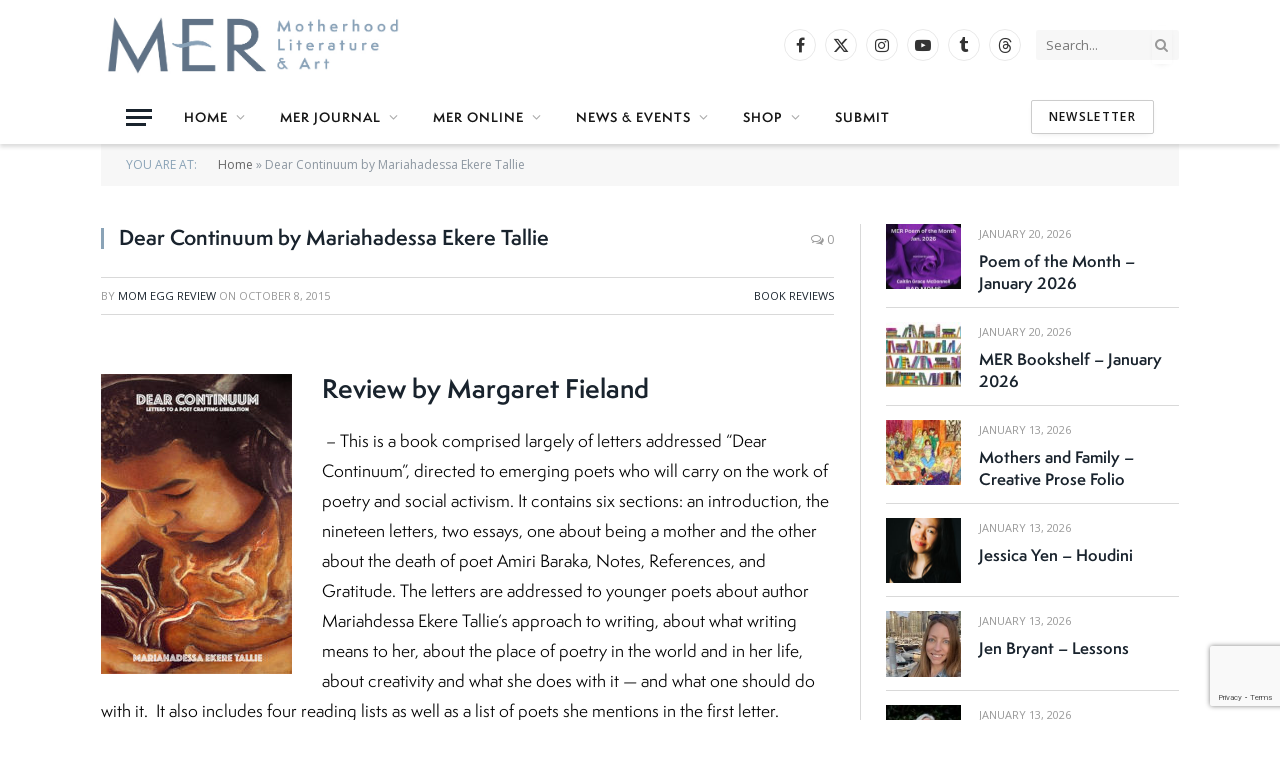

--- FILE ---
content_type: text/html; charset=UTF-8
request_url: https://merliterary.com/2015/10/08/dear-continuum-by-mariahadessa-ekere-tallie/
body_size: 20082
content:

<!DOCTYPE html>
<html lang="en-US" class="s-light site-s-light">

<head>

	<meta charset="UTF-8" />
	<meta name="viewport" content="width=device-width, initial-scale=1" />
	<meta name='robots' content='index, follow, max-image-preview:large, max-snippet:-1, max-video-preview:-1' />

	<!-- This site is optimized with the Yoast SEO plugin v26.7 - https://yoast.com/wordpress/plugins/seo/ -->
	<title>Dear Continuum by Mariahadessa Ekere Tallie - MER - Mom Egg Review</title><link rel="preload" as="font" href="https://merliterary.com/wp-content/themes/smart-mag/css/icons/fonts/ts-icons.woff2?v3.2" type="font/woff2" crossorigin="anonymous" />
	<link rel="canonical" href="https://merliterary.com/2015/10/08/dear-continuum-by-mariahadessa-ekere-tallie/" />
	<meta property="og:locale" content="en_US" />
	<meta property="og:type" content="article" />
	<meta property="og:title" content="Dear Continuum by Mariahadessa Ekere Tallie - MER - Mom Egg Review" />
	<meta property="og:description" content="Review by Margaret Fieland  &#8211; This is a book comprised largely of letters addressed “Dear Continuum”, directed to emerging poets who will carry on the work of poetry and social activism. It contains six sections: an introduction, the nineteen letters, two essays, one about being a mother and the other about the death of poet" />
	<meta property="og:url" content="https://merliterary.com/2015/10/08/dear-continuum-by-mariahadessa-ekere-tallie/" />
	<meta property="og:site_name" content="MER - Mom Egg Review" />
	<meta property="article:publisher" content="https://www.facebook.com/MERliterary/" />
	<meta property="article:published_time" content="2015-10-08T02:37:50+00:00" />
	<meta property="article:modified_time" content="2016-08-06T14:04:32+00:00" />
	<meta property="og:image" content="https://merliterary.com/wp-content/uploads/2016/08/Dear-Continuum-FRONT-400x600-copy.jpg" />
	<meta property="og:image:width" content="400" />
	<meta property="og:image:height" content="629" />
	<meta property="og:image:type" content="image/jpeg" />
	<meta name="author" content="Mom Egg Review" />
	<meta name="twitter:card" content="summary_large_image" />
	<meta name="twitter:creator" content="@merliterary" />
	<meta name="twitter:site" content="@merliterary" />
	<meta name="twitter:label1" content="Written by" />
	<meta name="twitter:data1" content="Mom Egg Review" />
	<meta name="twitter:label2" content="Est. reading time" />
	<meta name="twitter:data2" content="4 minutes" />
	<script type="application/ld+json" class="yoast-schema-graph">{"@context":"https://schema.org","@graph":[{"@type":"Article","@id":"https://merliterary.com/2015/10/08/dear-continuum-by-mariahadessa-ekere-tallie/#article","isPartOf":{"@id":"https://merliterary.com/2015/10/08/dear-continuum-by-mariahadessa-ekere-tallie/"},"author":{"name":"Mom Egg Review","@id":"https://merliterary.com/#/schema/person/0728471e6a6ef5adaa0788348d9bffec"},"headline":"Dear Continuum by Mariahadessa Ekere Tallie","datePublished":"2015-10-08T02:37:50+00:00","dateModified":"2016-08-06T14:04:32+00:00","mainEntityOfPage":{"@id":"https://merliterary.com/2015/10/08/dear-continuum-by-mariahadessa-ekere-tallie/"},"wordCount":832,"commentCount":0,"publisher":{"@id":"https://merliterary.com/#organization"},"image":{"@id":"https://merliterary.com/2015/10/08/dear-continuum-by-mariahadessa-ekere-tallie/#primaryimage"},"thumbnailUrl":"https://merliterary.com/wp-content/uploads/2016/08/Dear-Continuum-FRONT-400x600-copy.jpg","keywords":["Dear Continuum","Margaret Houston","Mariahadessa Ekere Tallie","mother writers","social activism","Writing"],"articleSection":["Book Reviews"],"inLanguage":"en-US","potentialAction":[{"@type":"CommentAction","name":"Comment","target":["https://merliterary.com/2015/10/08/dear-continuum-by-mariahadessa-ekere-tallie/#respond"]}]},{"@type":"WebPage","@id":"https://merliterary.com/2015/10/08/dear-continuum-by-mariahadessa-ekere-tallie/","url":"https://merliterary.com/2015/10/08/dear-continuum-by-mariahadessa-ekere-tallie/","name":"Dear Continuum by Mariahadessa Ekere Tallie - MER - Mom Egg Review","isPartOf":{"@id":"https://merliterary.com/#website"},"primaryImageOfPage":{"@id":"https://merliterary.com/2015/10/08/dear-continuum-by-mariahadessa-ekere-tallie/#primaryimage"},"image":{"@id":"https://merliterary.com/2015/10/08/dear-continuum-by-mariahadessa-ekere-tallie/#primaryimage"},"thumbnailUrl":"https://merliterary.com/wp-content/uploads/2016/08/Dear-Continuum-FRONT-400x600-copy.jpg","datePublished":"2015-10-08T02:37:50+00:00","dateModified":"2016-08-06T14:04:32+00:00","breadcrumb":{"@id":"https://merliterary.com/2015/10/08/dear-continuum-by-mariahadessa-ekere-tallie/#breadcrumb"},"inLanguage":"en-US","potentialAction":[{"@type":"ReadAction","target":["https://merliterary.com/2015/10/08/dear-continuum-by-mariahadessa-ekere-tallie/"]}]},{"@type":"ImageObject","inLanguage":"en-US","@id":"https://merliterary.com/2015/10/08/dear-continuum-by-mariahadessa-ekere-tallie/#primaryimage","url":"https://merliterary.com/wp-content/uploads/2016/08/Dear-Continuum-FRONT-400x600-copy.jpg","contentUrl":"https://merliterary.com/wp-content/uploads/2016/08/Dear-Continuum-FRONT-400x600-copy.jpg","width":400,"height":629},{"@type":"BreadcrumbList","@id":"https://merliterary.com/2015/10/08/dear-continuum-by-mariahadessa-ekere-tallie/#breadcrumb","itemListElement":[{"@type":"ListItem","position":1,"name":"Home","item":"https://merliterary.com/"},{"@type":"ListItem","position":2,"name":"Dear Continuum by Mariahadessa Ekere Tallie"}]},{"@type":"WebSite","@id":"https://merliterary.com/#website","url":"https://merliterary.com/","name":"MER - Mom Egg Review","description":"Literature + Art + Motherhood","publisher":{"@id":"https://merliterary.com/#organization"},"potentialAction":[{"@type":"SearchAction","target":{"@type":"EntryPoint","urlTemplate":"https://merliterary.com/?s={search_term_string}"},"query-input":{"@type":"PropertyValueSpecification","valueRequired":true,"valueName":"search_term_string"}}],"inLanguage":"en-US"},{"@type":"Organization","@id":"https://merliterary.com/#organization","name":"MER - Mom Egg Review","url":"https://merliterary.com/","logo":{"@type":"ImageObject","inLanguage":"en-US","@id":"https://merliterary.com/#/schema/logo/image/","url":"https://merliterary.com/wp-content/uploads/2024/05/MER-social-media-image.jpg","contentUrl":"https://merliterary.com/wp-content/uploads/2024/05/MER-social-media-image.jpg","width":1200,"height":630,"caption":"MER - Mom Egg Review"},"image":{"@id":"https://merliterary.com/#/schema/logo/image/"},"sameAs":["https://www.facebook.com/MERliterary/","https://x.com/merliterary"]},{"@type":"Person","@id":"https://merliterary.com/#/schema/person/0728471e6a6ef5adaa0788348d9bffec","name":"Mom Egg Review","sameAs":["http://www.halfshellpress.com"],"url":"https://merliterary.com/author/mersite/"}]}</script>
	<!-- / Yoast SEO plugin. -->


<link rel='dns-prefetch' href='//use.typekit.net' />
<link rel='dns-prefetch' href='//fonts.googleapis.com' />
<link rel="alternate" type="application/rss+xml" title="MER - Mom Egg Review &raquo; Feed" href="https://merliterary.com/feed/" />
<link rel="alternate" type="application/rss+xml" title="MER - Mom Egg Review &raquo; Comments Feed" href="https://merliterary.com/comments/feed/" />
<link rel="alternate" type="application/rss+xml" title="MER - Mom Egg Review &raquo; Dear Continuum by Mariahadessa Ekere Tallie Comments Feed" href="https://merliterary.com/2015/10/08/dear-continuum-by-mariahadessa-ekere-tallie/feed/" />
<link rel="alternate" title="oEmbed (JSON)" type="application/json+oembed" href="https://merliterary.com/wp-json/oembed/1.0/embed?url=https%3A%2F%2Fmerliterary.com%2F2015%2F10%2F08%2Fdear-continuum-by-mariahadessa-ekere-tallie%2F" />
<link rel="alternate" title="oEmbed (XML)" type="text/xml+oembed" href="https://merliterary.com/wp-json/oembed/1.0/embed?url=https%3A%2F%2Fmerliterary.com%2F2015%2F10%2F08%2Fdear-continuum-by-mariahadessa-ekere-tallie%2F&#038;format=xml" />
<style id='wp-img-auto-sizes-contain-inline-css' type='text/css'>
img:is([sizes=auto i],[sizes^="auto," i]){contain-intrinsic-size:3000px 1500px}
/*# sourceURL=wp-img-auto-sizes-contain-inline-css */
</style>
<link rel='stylesheet' id='formidable-css' href='https://merliterary.com/wp-content/plugins/formidable/css/formidableforms.css?ver=1172229' type='text/css' media='all' />
<style id='wp-emoji-styles-inline-css' type='text/css'>

	img.wp-smiley, img.emoji {
		display: inline !important;
		border: none !important;
		box-shadow: none !important;
		height: 1em !important;
		width: 1em !important;
		margin: 0 0.07em !important;
		vertical-align: -0.1em !important;
		background: none !important;
		padding: 0 !important;
	}
/*# sourceURL=wp-emoji-styles-inline-css */
</style>
<link rel='stylesheet' id='wp-block-library-css' href='https://merliterary.com/wp-includes/css/dist/block-library/style.min.css?ver=6.9' type='text/css' media='all' />
<style id='classic-theme-styles-inline-css' type='text/css'>
/*! This file is auto-generated */
.wp-block-button__link{color:#fff;background-color:#32373c;border-radius:9999px;box-shadow:none;text-decoration:none;padding:calc(.667em + 2px) calc(1.333em + 2px);font-size:1.125em}.wp-block-file__button{background:#32373c;color:#fff;text-decoration:none}
/*# sourceURL=/wp-includes/css/classic-themes.min.css */
</style>
<style id='global-styles-inline-css' type='text/css'>
:root{--wp--preset--aspect-ratio--square: 1;--wp--preset--aspect-ratio--4-3: 4/3;--wp--preset--aspect-ratio--3-4: 3/4;--wp--preset--aspect-ratio--3-2: 3/2;--wp--preset--aspect-ratio--2-3: 2/3;--wp--preset--aspect-ratio--16-9: 16/9;--wp--preset--aspect-ratio--9-16: 9/16;--wp--preset--color--black: #000000;--wp--preset--color--cyan-bluish-gray: #abb8c3;--wp--preset--color--white: #ffffff;--wp--preset--color--pale-pink: #f78da7;--wp--preset--color--vivid-red: #cf2e2e;--wp--preset--color--luminous-vivid-orange: #ff6900;--wp--preset--color--luminous-vivid-amber: #fcb900;--wp--preset--color--light-green-cyan: #7bdcb5;--wp--preset--color--vivid-green-cyan: #00d084;--wp--preset--color--pale-cyan-blue: #8ed1fc;--wp--preset--color--vivid-cyan-blue: #0693e3;--wp--preset--color--vivid-purple: #9b51e0;--wp--preset--gradient--vivid-cyan-blue-to-vivid-purple: linear-gradient(135deg,rgb(6,147,227) 0%,rgb(155,81,224) 100%);--wp--preset--gradient--light-green-cyan-to-vivid-green-cyan: linear-gradient(135deg,rgb(122,220,180) 0%,rgb(0,208,130) 100%);--wp--preset--gradient--luminous-vivid-amber-to-luminous-vivid-orange: linear-gradient(135deg,rgb(252,185,0) 0%,rgb(255,105,0) 100%);--wp--preset--gradient--luminous-vivid-orange-to-vivid-red: linear-gradient(135deg,rgb(255,105,0) 0%,rgb(207,46,46) 100%);--wp--preset--gradient--very-light-gray-to-cyan-bluish-gray: linear-gradient(135deg,rgb(238,238,238) 0%,rgb(169,184,195) 100%);--wp--preset--gradient--cool-to-warm-spectrum: linear-gradient(135deg,rgb(74,234,220) 0%,rgb(151,120,209) 20%,rgb(207,42,186) 40%,rgb(238,44,130) 60%,rgb(251,105,98) 80%,rgb(254,248,76) 100%);--wp--preset--gradient--blush-light-purple: linear-gradient(135deg,rgb(255,206,236) 0%,rgb(152,150,240) 100%);--wp--preset--gradient--blush-bordeaux: linear-gradient(135deg,rgb(254,205,165) 0%,rgb(254,45,45) 50%,rgb(107,0,62) 100%);--wp--preset--gradient--luminous-dusk: linear-gradient(135deg,rgb(255,203,112) 0%,rgb(199,81,192) 50%,rgb(65,88,208) 100%);--wp--preset--gradient--pale-ocean: linear-gradient(135deg,rgb(255,245,203) 0%,rgb(182,227,212) 50%,rgb(51,167,181) 100%);--wp--preset--gradient--electric-grass: linear-gradient(135deg,rgb(202,248,128) 0%,rgb(113,206,126) 100%);--wp--preset--gradient--midnight: linear-gradient(135deg,rgb(2,3,129) 0%,rgb(40,116,252) 100%);--wp--preset--font-size--small: 13px;--wp--preset--font-size--medium: 20px;--wp--preset--font-size--large: 36px;--wp--preset--font-size--x-large: 42px;--wp--preset--spacing--20: 0.44rem;--wp--preset--spacing--30: 0.67rem;--wp--preset--spacing--40: 1rem;--wp--preset--spacing--50: 1.5rem;--wp--preset--spacing--60: 2.25rem;--wp--preset--spacing--70: 3.38rem;--wp--preset--spacing--80: 5.06rem;--wp--preset--shadow--natural: 6px 6px 9px rgba(0, 0, 0, 0.2);--wp--preset--shadow--deep: 12px 12px 50px rgba(0, 0, 0, 0.4);--wp--preset--shadow--sharp: 6px 6px 0px rgba(0, 0, 0, 0.2);--wp--preset--shadow--outlined: 6px 6px 0px -3px rgb(255, 255, 255), 6px 6px rgb(0, 0, 0);--wp--preset--shadow--crisp: 6px 6px 0px rgb(0, 0, 0);}:where(.is-layout-flex){gap: 0.5em;}:where(.is-layout-grid){gap: 0.5em;}body .is-layout-flex{display: flex;}.is-layout-flex{flex-wrap: wrap;align-items: center;}.is-layout-flex > :is(*, div){margin: 0;}body .is-layout-grid{display: grid;}.is-layout-grid > :is(*, div){margin: 0;}:where(.wp-block-columns.is-layout-flex){gap: 2em;}:where(.wp-block-columns.is-layout-grid){gap: 2em;}:where(.wp-block-post-template.is-layout-flex){gap: 1.25em;}:where(.wp-block-post-template.is-layout-grid){gap: 1.25em;}.has-black-color{color: var(--wp--preset--color--black) !important;}.has-cyan-bluish-gray-color{color: var(--wp--preset--color--cyan-bluish-gray) !important;}.has-white-color{color: var(--wp--preset--color--white) !important;}.has-pale-pink-color{color: var(--wp--preset--color--pale-pink) !important;}.has-vivid-red-color{color: var(--wp--preset--color--vivid-red) !important;}.has-luminous-vivid-orange-color{color: var(--wp--preset--color--luminous-vivid-orange) !important;}.has-luminous-vivid-amber-color{color: var(--wp--preset--color--luminous-vivid-amber) !important;}.has-light-green-cyan-color{color: var(--wp--preset--color--light-green-cyan) !important;}.has-vivid-green-cyan-color{color: var(--wp--preset--color--vivid-green-cyan) !important;}.has-pale-cyan-blue-color{color: var(--wp--preset--color--pale-cyan-blue) !important;}.has-vivid-cyan-blue-color{color: var(--wp--preset--color--vivid-cyan-blue) !important;}.has-vivid-purple-color{color: var(--wp--preset--color--vivid-purple) !important;}.has-black-background-color{background-color: var(--wp--preset--color--black) !important;}.has-cyan-bluish-gray-background-color{background-color: var(--wp--preset--color--cyan-bluish-gray) !important;}.has-white-background-color{background-color: var(--wp--preset--color--white) !important;}.has-pale-pink-background-color{background-color: var(--wp--preset--color--pale-pink) !important;}.has-vivid-red-background-color{background-color: var(--wp--preset--color--vivid-red) !important;}.has-luminous-vivid-orange-background-color{background-color: var(--wp--preset--color--luminous-vivid-orange) !important;}.has-luminous-vivid-amber-background-color{background-color: var(--wp--preset--color--luminous-vivid-amber) !important;}.has-light-green-cyan-background-color{background-color: var(--wp--preset--color--light-green-cyan) !important;}.has-vivid-green-cyan-background-color{background-color: var(--wp--preset--color--vivid-green-cyan) !important;}.has-pale-cyan-blue-background-color{background-color: var(--wp--preset--color--pale-cyan-blue) !important;}.has-vivid-cyan-blue-background-color{background-color: var(--wp--preset--color--vivid-cyan-blue) !important;}.has-vivid-purple-background-color{background-color: var(--wp--preset--color--vivid-purple) !important;}.has-black-border-color{border-color: var(--wp--preset--color--black) !important;}.has-cyan-bluish-gray-border-color{border-color: var(--wp--preset--color--cyan-bluish-gray) !important;}.has-white-border-color{border-color: var(--wp--preset--color--white) !important;}.has-pale-pink-border-color{border-color: var(--wp--preset--color--pale-pink) !important;}.has-vivid-red-border-color{border-color: var(--wp--preset--color--vivid-red) !important;}.has-luminous-vivid-orange-border-color{border-color: var(--wp--preset--color--luminous-vivid-orange) !important;}.has-luminous-vivid-amber-border-color{border-color: var(--wp--preset--color--luminous-vivid-amber) !important;}.has-light-green-cyan-border-color{border-color: var(--wp--preset--color--light-green-cyan) !important;}.has-vivid-green-cyan-border-color{border-color: var(--wp--preset--color--vivid-green-cyan) !important;}.has-pale-cyan-blue-border-color{border-color: var(--wp--preset--color--pale-cyan-blue) !important;}.has-vivid-cyan-blue-border-color{border-color: var(--wp--preset--color--vivid-cyan-blue) !important;}.has-vivid-purple-border-color{border-color: var(--wp--preset--color--vivid-purple) !important;}.has-vivid-cyan-blue-to-vivid-purple-gradient-background{background: var(--wp--preset--gradient--vivid-cyan-blue-to-vivid-purple) !important;}.has-light-green-cyan-to-vivid-green-cyan-gradient-background{background: var(--wp--preset--gradient--light-green-cyan-to-vivid-green-cyan) !important;}.has-luminous-vivid-amber-to-luminous-vivid-orange-gradient-background{background: var(--wp--preset--gradient--luminous-vivid-amber-to-luminous-vivid-orange) !important;}.has-luminous-vivid-orange-to-vivid-red-gradient-background{background: var(--wp--preset--gradient--luminous-vivid-orange-to-vivid-red) !important;}.has-very-light-gray-to-cyan-bluish-gray-gradient-background{background: var(--wp--preset--gradient--very-light-gray-to-cyan-bluish-gray) !important;}.has-cool-to-warm-spectrum-gradient-background{background: var(--wp--preset--gradient--cool-to-warm-spectrum) !important;}.has-blush-light-purple-gradient-background{background: var(--wp--preset--gradient--blush-light-purple) !important;}.has-blush-bordeaux-gradient-background{background: var(--wp--preset--gradient--blush-bordeaux) !important;}.has-luminous-dusk-gradient-background{background: var(--wp--preset--gradient--luminous-dusk) !important;}.has-pale-ocean-gradient-background{background: var(--wp--preset--gradient--pale-ocean) !important;}.has-electric-grass-gradient-background{background: var(--wp--preset--gradient--electric-grass) !important;}.has-midnight-gradient-background{background: var(--wp--preset--gradient--midnight) !important;}.has-small-font-size{font-size: var(--wp--preset--font-size--small) !important;}.has-medium-font-size{font-size: var(--wp--preset--font-size--medium) !important;}.has-large-font-size{font-size: var(--wp--preset--font-size--large) !important;}.has-x-large-font-size{font-size: var(--wp--preset--font-size--x-large) !important;}
:where(.wp-block-post-template.is-layout-flex){gap: 1.25em;}:where(.wp-block-post-template.is-layout-grid){gap: 1.25em;}
:where(.wp-block-term-template.is-layout-flex){gap: 1.25em;}:where(.wp-block-term-template.is-layout-grid){gap: 1.25em;}
:where(.wp-block-columns.is-layout-flex){gap: 2em;}:where(.wp-block-columns.is-layout-grid){gap: 2em;}
:root :where(.wp-block-pullquote){font-size: 1.5em;line-height: 1.6;}
/*# sourceURL=global-styles-inline-css */
</style>
<link rel='stylesheet' id='contact-form-7-css' href='https://merliterary.com/wp-content/plugins/contact-form-7/includes/css/styles.css?ver=6.1.4' type='text/css' media='all' />
<link rel='stylesheet' id='woocommerce-layout-css' href='https://merliterary.com/wp-content/plugins/woocommerce/assets/css/woocommerce-layout.css?ver=10.4.3' type='text/css' media='all' />
<link rel='stylesheet' id='woocommerce-general-css' href='https://merliterary.com/wp-content/plugins/woocommerce/assets/css/woocommerce.css?ver=10.4.3' type='text/css' media='all' />
<style id='woocommerce-inline-inline-css' type='text/css'>
.woocommerce form .form-row .required { visibility: visible; }
/*# sourceURL=woocommerce-inline-inline-css */
</style>
<link rel='stylesheet' id='smartmag-core-css' href='https://merliterary.com/wp-content/themes/smart-mag/style.css?ver=10.3.2' type='text/css' media='all' />
<link rel='stylesheet' id='smartmag-typekit-css' href='https://use.typekit.net/dzg0piv.css?ver=10.3.2' type='text/css' media='all' />
<link rel='stylesheet' id='smartmag-magnific-popup-css' href='https://merliterary.com/wp-content/themes/smart-mag/css/lightbox.css?ver=10.3.2' type='text/css' media='all' />
<link rel='stylesheet' id='font-awesome4-css' href='https://merliterary.com/wp-content/themes/smart-mag/css/fontawesome/css/font-awesome.min.css?ver=10.3.2' type='text/css' media='all' />
<link rel='stylesheet' id='smartmag-icons-css' href='https://merliterary.com/wp-content/themes/smart-mag/css/icons/icons.css?ver=10.3.2' type='text/css' media='all' />
<link rel='stylesheet' id='smartmag-woocommerce-css' href='https://merliterary.com/wp-content/themes/smart-mag/css/woocommerce.css?ver=10.3.2' type='text/css' media='all' />
<link rel='stylesheet' id='smartmag-skin-css' href='https://merliterary.com/wp-content/themes/smart-mag/css/skin-classic.css?ver=10.3.2' type='text/css' media='all' />
<style id='smartmag-skin-inline-css' type='text/css'>
:root { --c-main: #8aa3b7;
--c-main-rgb: 138,163,183;
--text-font: "Open Sans", system-ui, -apple-system, "Segoe UI", Arial, sans-serif;
--body-font: "Open Sans", system-ui, -apple-system, "Segoe UI", Arial, sans-serif;
--ui-font: "Open Sans", system-ui, -apple-system, "Segoe UI", Arial, sans-serif;
--title-font: "Open Sans", system-ui, -apple-system, "Segoe UI", Arial, sans-serif;
--h-font: "Open Sans", system-ui, -apple-system, "Segoe UI", Arial, sans-serif;
--title-font: var(--body-font);
--h-font: var(--body-font);
--main-width: 1078px;
--sidebar-width: 31%; }
.s-light { --body-color: #000000; --c-excerpts: #000000; }
.post-content { color: #000000; }
.smart-head-main { --c-shadow: rgba(38,38,38,0.16); }
.smart-head-main .smart-head-mid { --head-h: 90px; }
.smart-head-main .smart-head-bot { --head-h: 54px; }
.smart-head-main .spc-social { --spc-social-fs: 16px; --spc-social-size: 32px; }
.l-post .excerpt { font-family: "Open Sans:300", system-ui, -apple-system, "Segoe UI", Arial, sans-serif; }
.cat-labels .category { background-color: #9b9b9b; }
.block-head-g { background-color: #f2f2f2; background-color: #222; }
.block-head-g .heading { color: #111; }
.s-dark .block-head-g .heading { color: #fff; }
.loop-grid .ratio-is-custom { padding-bottom: calc(100% / 1.88); }
.loop-list .ratio-is-custom { padding-bottom: calc(100% / 1.88); }
.list-post { --list-p-media-width: 40%; --list-p-media-max-width: 85%; }
.list-post .media:not(i) { --list-p-media-max-width: 40%; }
.loop-small .ratio-is-custom { padding-bottom: calc(100% / 1.149); }
.loop-small .media:not(i) { max-width: 75px; }
.single .featured .ratio-is-custom { padding-bottom: calc(100% / 2); }
.entry-content { font-family: "Open Sans:regular", system-ui, -apple-system, "Segoe UI", Arial, sans-serif; font-size: 15px; }
.post-content h1, .post-content h2, .post-content h3, .post-content h4, .post-content h5, .post-content h6 { font-family: "Open Sans:300", system-ui, -apple-system, "Segoe UI", Arial, sans-serif; }
.entry-content { --c-a: #5a6e82; }
.post-content h2 { font-size: 25px; }
.post-content h3 { font-size: 19px; }
.post-content h4 { font-size: 18px; }
.post-content h5 { font-size: 17px; }
.post-content h6 { font-size: 16px; }


/*# sourceURL=smartmag-skin-inline-css */
</style>
<link rel='stylesheet' id='smartmag-legacy-sc-css' href='https://merliterary.com/wp-content/themes/smart-mag/css/legacy-shortcodes.css?ver=10.3.2' type='text/css' media='all' />
<link rel='stylesheet' id='smartmag-gfonts-custom-css' href='https://fonts.googleapis.com/css?family=Open+Sans%3A400%2C500%2C600%2C700%7COpen+Sans%3A300%3A400%2C500%2C600%2C700%7COpen+Sans%3Aregular%3A400%2C500%2C600%2C700' type='text/css' media='all' />
<script type="text/javascript" id="smartmag-lazy-inline-js-after">
/* <![CDATA[ */
/**
 * @copyright ThemeSphere
 * @preserve
 */
var BunyadLazy={};BunyadLazy.load=function(){function a(e,n){var t={};e.dataset.bgset&&e.dataset.sizes?(t.sizes=e.dataset.sizes,t.srcset=e.dataset.bgset):t.src=e.dataset.bgsrc,function(t){var a=t.dataset.ratio;if(0<a){const e=t.parentElement;if(e.classList.contains("media-ratio")){const n=e.style;n.getPropertyValue("--a-ratio")||(n.paddingBottom=100/a+"%")}}}(e);var a,o=document.createElement("img");for(a in o.onload=function(){var t="url('"+(o.currentSrc||o.src)+"')",a=e.style;a.backgroundImage!==t&&requestAnimationFrame(()=>{a.backgroundImage=t,n&&n()}),o.onload=null,o.onerror=null,o=null},o.onerror=o.onload,t)o.setAttribute(a,t[a]);o&&o.complete&&0<o.naturalWidth&&o.onload&&o.onload()}function e(t){t.dataset.loaded||a(t,()=>{document.dispatchEvent(new Event("lazyloaded")),t.dataset.loaded=1})}function n(t){"complete"===document.readyState?t():window.addEventListener("load",t)}return{initEarly:function(){var t,a=()=>{document.querySelectorAll(".img.bg-cover:not(.lazyload)").forEach(e)};"complete"!==document.readyState?(t=setInterval(a,150),n(()=>{a(),clearInterval(t)})):a()},callOnLoad:n,initBgImages:function(t){t&&n(()=>{document.querySelectorAll(".img.bg-cover").forEach(e)})},bgLoad:a}}(),BunyadLazy.load.initEarly();
//# sourceURL=smartmag-lazy-inline-js-after
/* ]]> */
</script>
<script type="text/javascript" src="https://merliterary.com/wp-includes/js/jquery/jquery.min.js?ver=3.7.1" id="jquery-core-js"></script>
<script type="text/javascript" src="https://merliterary.com/wp-includes/js/jquery/jquery-migrate.min.js?ver=3.4.1" id="jquery-migrate-js"></script>
<script type="text/javascript" src="https://merliterary.com/wp-content/plugins/woocommerce/assets/js/jquery-blockui/jquery.blockUI.min.js?ver=2.7.0-wc.10.4.3" id="wc-jquery-blockui-js" defer="defer" data-wp-strategy="defer"></script>
<script type="text/javascript" id="wc-add-to-cart-js-extra">
/* <![CDATA[ */
var wc_add_to_cart_params = {"ajax_url":"/wp-admin/admin-ajax.php","wc_ajax_url":"/?wc-ajax=%%endpoint%%","i18n_view_cart":"View cart","cart_url":"https://merliterary.com/cart/","is_cart":"","cart_redirect_after_add":"no"};
//# sourceURL=wc-add-to-cart-js-extra
/* ]]> */
</script>
<script type="text/javascript" src="https://merliterary.com/wp-content/plugins/woocommerce/assets/js/frontend/add-to-cart.min.js?ver=10.4.3" id="wc-add-to-cart-js" defer="defer" data-wp-strategy="defer"></script>
<script type="text/javascript" src="https://merliterary.com/wp-content/plugins/woocommerce/assets/js/js-cookie/js.cookie.min.js?ver=2.1.4-wc.10.4.3" id="wc-js-cookie-js" defer="defer" data-wp-strategy="defer"></script>
<script type="text/javascript" id="woocommerce-js-extra">
/* <![CDATA[ */
var woocommerce_params = {"ajax_url":"/wp-admin/admin-ajax.php","wc_ajax_url":"/?wc-ajax=%%endpoint%%","i18n_password_show":"Show password","i18n_password_hide":"Hide password"};
//# sourceURL=woocommerce-js-extra
/* ]]> */
</script>
<script type="text/javascript" src="https://merliterary.com/wp-content/plugins/woocommerce/assets/js/frontend/woocommerce.min.js?ver=10.4.3" id="woocommerce-js" defer="defer" data-wp-strategy="defer"></script>
<script type="text/javascript" src="https://merliterary.com/wp-content/plugins/wp-retina-2x/app/picturefill.min.js?ver=1766329055" id="wr2x-picturefill-js-js"></script>
<script type="text/javascript" id="smartmag-theme-js-extra">
/* <![CDATA[ */
var Bunyad = {"ajaxurl":"https://merliterary.com/wp-admin/admin-ajax.php"};
//# sourceURL=smartmag-theme-js-extra
/* ]]> */
</script>
<script type="text/javascript" src="https://merliterary.com/wp-content/themes/smart-mag/js/theme.js?ver=10.3.2" id="smartmag-theme-js"></script>
<script type="text/javascript" src="https://merliterary.com/wp-content/themes/smart-mag/js/legacy-shortcodes.js?ver=10.3.2" id="smartmag-legacy-sc-js"></script>
<link rel="https://api.w.org/" href="https://merliterary.com/wp-json/" /><link rel="alternate" title="JSON" type="application/json" href="https://merliterary.com/wp-json/wp/v2/posts/3484" /><link rel="EditURI" type="application/rsd+xml" title="RSD" href="https://merliterary.com/xmlrpc.php?rsd" />
<meta name="generator" content="WordPress 6.9" />
<meta name="generator" content="WooCommerce 10.4.3" />
<link rel='shortlink' href='https://merliterary.com/?p=3484' />

		<!-- GA Google Analytics @ https://m0n.co/ga -->
		<script async src="https://www.googletagmanager.com/gtag/js?id=G-FE75V4XK9T"></script>
		<script>
			window.dataLayer = window.dataLayer || [];
			function gtag(){dataLayer.push(arguments);}
			gtag('js', new Date());
			gtag('config', 'G-FE75V4XK9T');
		</script>

		<noscript><style>.woocommerce-product-gallery{ opacity: 1 !important; }</style></noscript>
	
		<script>
		var BunyadSchemeKey = 'bunyad-scheme';
		(() => {
			const d = document.documentElement;
			const c = d.classList;
			var scheme = localStorage.getItem(BunyadSchemeKey);
			
			if (scheme) {
				d.dataset.origClass = c;
				scheme === 'dark' ? c.remove('s-light', 'site-s-light') : c.remove('s-dark', 'site-s-dark');
				c.add('site-s-' + scheme, 's-' + scheme);
			}
		})();
		</script>
		<meta name="generator" content="Elementor 3.34.1; features: additional_custom_breakpoints; settings: css_print_method-external, google_font-enabled, font_display-auto">
			<style>
				.e-con.e-parent:nth-of-type(n+4):not(.e-lazyloaded):not(.e-no-lazyload),
				.e-con.e-parent:nth-of-type(n+4):not(.e-lazyloaded):not(.e-no-lazyload) * {
					background-image: none !important;
				}
				@media screen and (max-height: 1024px) {
					.e-con.e-parent:nth-of-type(n+3):not(.e-lazyloaded):not(.e-no-lazyload),
					.e-con.e-parent:nth-of-type(n+3):not(.e-lazyloaded):not(.e-no-lazyload) * {
						background-image: none !important;
					}
				}
				@media screen and (max-height: 640px) {
					.e-con.e-parent:nth-of-type(n+2):not(.e-lazyloaded):not(.e-no-lazyload),
					.e-con.e-parent:nth-of-type(n+2):not(.e-lazyloaded):not(.e-no-lazyload) * {
						background-image: none !important;
					}
				}
			</style>
			<meta property="og:image" content="https://merliterary.com/wp-content/uploads/2024/05/MER-social-media-image.jpg" />
<!-- Meta Pixel Code -->
<script>
!function(f,b,e,v,n,t,s)
{if(f.fbq)return;n=f.fbq=function(){n.callMethod?
n.callMethod.apply(n,arguments):n.queue.push(arguments)};
if(!f._fbq)f._fbq=n;n.push=n;n.loaded=!0;n.version='2.0';
n.queue=[];t=b.createElement(e);t.async=!0;
t.src=v;s=b.getElementsByTagName(e)[0];
s.parentNode.insertBefore(t,s)}(window, document,'script',
'https://connect.facebook.net/en_US/fbevents.js');
fbq('init', '410811255080802');
fbq('track', 'PageView');
</script>
<noscript><img height="1" width="1" style="display:none"
src="https://www.facebook.com/tr?id=410811255080802&ev=PageView&noscript=1"
/></noscript>
<!-- End Meta Pixel Code -->
<link rel="icon" href="https://merliterary.com/wp-content/uploads/2016/08/cropped-MER-Vert-512x512-01-e1482688373810-150x150.jpg" sizes="32x32" />
<link rel="icon" href="https://merliterary.com/wp-content/uploads/2016/08/cropped-MER-Vert-512x512-01-e1482688373810.jpg" sizes="192x192" />
<link rel="apple-touch-icon" href="https://merliterary.com/wp-content/uploads/2016/08/cropped-MER-Vert-512x512-01-e1482688373810-180x180.jpg" />
<meta name="msapplication-TileImage" content="https://merliterary.com/wp-content/uploads/2016/08/cropped-MER-Vert-512x512-01-e1482688373810.jpg" />
		<style type="text/css" id="wp-custom-css">
			/* 

h1, h2, h3 {color: #5A6E82 !important;}

h4 {color: #7B7FA8 !important;}

h1.main-heading.the-page-heading.entry-title {color: #D69DA8 !important;}

.modern-quote::before {color: #F0BBBF !important;}

h2.is-title.post-title {font-size: 1.6em !important; font-weight: 600;}

h4.is-title.post-title {font-size: 1.4em !important; font-weight: bold;}

h5 {font-size: 1.4em !important;}

h6 {font-size: 1.2em !important;}

.smart-head-row.smart-head-bot, ul.sub-menu li {background-color: #405169;}

.post-content h3 {margin-top: 0px !important;} 

.poemtext p {font-family: "adelle-mono", monospace !important;
font-weight: 400;
font-style: normal;}

.home .main-heading.the-page-heading.entry-title {visibility: hidden; display: none;}

pre {font-family: "adelle-mono", monospace !important;
font-weight: 400;
font-style: normal; background: none !important; border: none !important;}

*/

/* new from EM 06192024 */

p {font-family: semplicitapro !important; font-size: 1.1em !important;}

h1, h2, h3, h4, h5, h6 {font-family: semplicitapro, sans-serif !important;
font-weight: 700;
font-style: normal;}

.navigation .menu li {font-family: semplicitapro !important;} 

article.l-post.list-post.list-post-v-center.grid-on-sm.m-pos-left div.post-meta-items.meta-above {visibility: hidden !important; display: none !important;}

p {font-family: "Lora", sans-serif; font-size: 1.1em !important;
font-weight: 400;
font-style: normal; color: #000 !important;}

.modern-quote::before {color: #F0BBBF !important;}

h2.is-title.post-title {font-size: 1.6em !important;}

h4.is-title.post-title {font-size: 1.4em !important;}

h5 {font-size: 1.4em !important;}

h6 {font-size: 1.2em !important;}

/* 
.smart-head-row.smart-head-bot, ul.sub-menu li {background-color: #405169;} */


/*
.poemtext p {font-family: "adelle-mono", monospace !important;
font-weight: 400;
font-style: normal;} */

.post-content h3 {margin-top: 0px !important;} 

.poemtext p, pre {font-family: "prestige-elite-std", monospace !important;
font-weight: 700 !important;
font-style: normal !important;
font-size: 1.1em !important; line-height: 1.6em !important;}

pre {background: none !important; border: none !important; padding-left: 0px !important;  }

h1, h2, h3, h4, h5, h6 {font-family: "semplicitapro", sans-serif;
font-weight: 600 !important;
font-style: normal;}

.mobile-menu li {color: #fff !important;}

.smart-head .logo-image {
	padding: 5px 0;}


.home .main-heading {visibility: hidden; display: none;}

.main-featured.has-classic-slider {margin-top: 0px;}

.navigation .menu li > a {font-size: 12.5px !important;}		</style>
		

</head>

<body class="wp-singular post-template-default single single-post postid-3484 single-format-standard wp-theme-smart-mag theme-smart-mag woocommerce-no-js right-sidebar post-layout-classic post-cat-49 has-lb has-lb-sm ts-img-hov-fade has-sb-sep layout-normal elementor-default elementor-kit-881820">



<div class="main-wrap">

	
<div class="off-canvas-backdrop"></div>
<div class="mobile-menu-container off-canvas s-dark" id="off-canvas">

	<div class="off-canvas-head">
		<a href="#" class="close">
			<span class="visuallyhidden">Close Menu</span>
			<i class="tsi tsi-times"></i>
		</a>

		<div class="ts-logo">
					</div>
	</div>

	<div class="off-canvas-content">

		
			<ul id="menu-navigation-1" class="mobile-menu"><li id="menu-item-638" class="menu-item menu-item-type-post_type menu-item-object-page menu-item-has-children menu-item-638"><a href="https://merliterary.com/homepage/">Home</a>
<ul class="sub-menu">
	<li id="menu-item-637" class="menu-item menu-item-type-post_type menu-item-object-page menu-item-637"><a href="https://merliterary.com/about/">About</a></li>
	<li id="menu-item-1863" class="menu-item menu-item-type-post_type menu-item-object-page menu-item-1863"><a href="https://merliterary.com/masthead/">Masthead</a></li>
	<li id="menu-item-636" class="menu-item menu-item-type-post_type menu-item-object-page menu-item-636"><a href="https://merliterary.com/links/">Links</a></li>
</ul>
</li>
<li id="menu-item-1867" class="menu-item menu-item-type-post_type menu-item-object-page menu-item-has-children menu-item-1867"><a href="https://merliterary.com/journal/">MER Journal</a>
<ul class="sub-menu">
	<li id="menu-item-5145" class="menu-item menu-item-type-post_type menu-item-object-page menu-item-5145"><a href="https://merliterary.com/latest-issue/">Latest Issue</a></li>
	<li id="menu-item-665" class="menu-item menu-item-type-post_type menu-item-object-page menu-item-665"><a href="https://merliterary.com/back-issues/">Back Issues</a></li>
	<li id="menu-item-881079" class="menu-item menu-item-type-post_type menu-item-object-page menu-item-881079"><a href="https://merliterary.com/subscribe-to-mer/">Subscribe to MER!</a></li>
</ul>
</li>
<li id="menu-item-884949" class="menu-item menu-item-type-post_type menu-item-object-page menu-item-has-children menu-item-884949"><a href="https://merliterary.com/mer-online/">MER ONLINE</a>
<ul class="sub-menu">
	<li id="menu-item-5673" class="menu-item menu-item-type-post_type menu-item-object-page menu-item-5673"><a href="https://merliterary.com/mer-vox-quarterly/">MER Quarterly</a></li>
	<li id="menu-item-881078" class="menu-item menu-item-type-post_type menu-item-object-page menu-item-881078"><a href="https://merliterary.com/mer-literary-folios/">MER Literary Folios</a></li>
	<li id="menu-item-1892" class="menu-item menu-item-type-post_type menu-item-object-page menu-item-1892"><a href="https://merliterary.com/poetry/">Poetry</a></li>
	<li id="menu-item-1891" class="menu-item menu-item-type-post_type menu-item-object-page menu-item-1891"><a href="https://merliterary.com/fiction/">Fiction</a></li>
	<li id="menu-item-1890" class="menu-item menu-item-type-post_type menu-item-object-page menu-item-1890"><a href="https://merliterary.com/prose/">Creative Prose</a></li>
	<li id="menu-item-690" class="menu-item menu-item-type-post_type menu-item-object-page menu-item-690"><a href="https://merliterary.com/op-ed/">Essay</a></li>
	<li id="menu-item-1889" class="menu-item menu-item-type-post_type menu-item-object-page menu-item-1889"><a href="https://merliterary.com/craft/">Craft</a></li>
	<li id="menu-item-702" class="menu-item menu-item-type-post_type menu-item-object-page menu-item-702"><a href="https://merliterary.com/interviews/">Interviews</a></li>
	<li id="menu-item-688" class="menu-item menu-item-type-post_type menu-item-object-page menu-item-has-children menu-item-688"><a href="https://merliterary.com/book-reviews/">Book Reviews</a>
	<ul class="sub-menu">
		<li id="menu-item-884758" class="menu-item menu-item-type-taxonomy menu-item-object-category menu-item-884758"><a href="https://merliterary.com/category/reviews/bookshelf/">Bookshelf</a></li>
	</ul>
</li>
	<li id="menu-item-687" class="menu-item menu-item-type-post_type menu-item-object-page menu-item-687"><a href="https://merliterary.com/authors-notes/">Authors’ Notes</a></li>
	<li id="menu-item-703" class="menu-item menu-item-type-post_type menu-item-object-page menu-item-has-children menu-item-703"><a href="https://merliterary.com/features/gallery/">Art Gallery</a>
	<ul class="sub-menu">
		<li id="menu-item-701" class="menu-item menu-item-type-post_type menu-item-object-page menu-item-701"><a href="https://merliterary.com/special/">Special &#8211; Hybrids</a></li>
	</ul>
</li>
</ul>
</li>
<li id="menu-item-1900" class="menu-item menu-item-type-post_type menu-item-object-page menu-item-has-children menu-item-1900"><a href="https://merliterary.com/news-and-events/">News &#038; Events</a>
<ul class="sub-menu">
	<li id="menu-item-1909" class="menu-item menu-item-type-post_type menu-item-object-page menu-item-1909"><a href="https://merliterary.com/news-2/">News</a></li>
	<li id="menu-item-884759" class="menu-item menu-item-type-taxonomy menu-item-object-category menu-item-884759"><a href="https://merliterary.com/category/mer-online/poetry/poem-of-the-month/">Poem of the Month</a></li>
	<li id="menu-item-713" class="menu-item menu-item-type-post_type menu-item-object-page menu-item-has-children menu-item-713"><a href="https://merliterary.com/events/">Events</a>
	<ul class="sub-menu">
		<li id="menu-item-878214" class="menu-item menu-item-type-post_type menu-item-object-page menu-item-878214"><a href="https://merliterary.com/news-and-events/mer-18-virtual-reading/">MER 18 Virtual Reading – Voices From HOME</a></li>
	</ul>
</li>
	<li id="menu-item-626" class="menu-item menu-item-type-post_type menu-item-object-page menu-item-has-children menu-item-626"><a href="https://merliterary.com/currents/">Currents</a>
	<ul class="sub-menu">
		<li id="menu-item-1899" class="menu-item menu-item-type-post_type menu-item-object-page menu-item-1899"><a href="https://merliterary.com/announcements/">Announcements</a></li>
		<li id="menu-item-731" class="menu-item menu-item-type-post_type menu-item-object-page menu-item-731"><a href="https://merliterary.com/highlights/">Highlights</a></li>
	</ul>
</li>
</ul>
</li>
<li id="menu-item-1917" class="menu-item menu-item-type-post_type menu-item-object-page menu-item-has-children menu-item-1917"><a href="https://merliterary.com/shop/">Shop</a>
<ul class="sub-menu">
	<li id="menu-item-4525" class="menu-item menu-item-type-custom menu-item-object-custom menu-item-4525"><a href="/shop/">All Issues</a></li>
	<li id="menu-item-4524" class="menu-item menu-item-type-post_type menu-item-object-product menu-item-4524"><a href="https://merliterary.com/product/one-year-subscription/">One Year Subscription</a></li>
	<li id="menu-item-4523" class="menu-item menu-item-type-post_type menu-item-object-product menu-item-4523"><a href="https://merliterary.com/product/two-year-subscription/">Two Year Subscription</a></li>
</ul>
</li>
<li id="menu-item-635" class="menu-item menu-item-type-post_type menu-item-object-page menu-item-635"><a href="https://merliterary.com/submit/">Submit</a></li>
</ul>
		
		
		
		<div class="spc-social-block spc-social spc-social-b smart-head-social">
		
			
				<a href="https://www.facebook.com/merliterary" class="link service s-facebook" target="_blank" rel="nofollow noopener">
					<i class="icon tsi tsi-facebook"></i>					<span class="visuallyhidden">Facebook</span>
				</a>
									
			
				<a href="https://x.com/MERliterary" class="link service s-twitter" target="_blank" rel="nofollow noopener">
					<i class="icon tsi tsi-twitter"></i>					<span class="visuallyhidden">X (Twitter)</span>
				</a>
									
			
				<a href="https://www.instagram.com/merliterary/" class="link service s-instagram" target="_blank" rel="nofollow noopener">
					<i class="icon tsi tsi-instagram"></i>					<span class="visuallyhidden">Instagram</span>
				</a>
									
			
		</div>

		
	</div>

</div>
<div class="smart-head smart-head-b smart-head-main" id="smart-head" data-sticky="auto" data-sticky-type="smart" data-sticky-full>
	
	<div class="smart-head-row smart-head-mid is-light smart-head-row-full">

		<div class="inner wrap">

							
				<div class="items items-left ">
					<a href="https://merliterary.com/" title="MER &#8211; Mom Egg Review" rel="home" class="logo-link ts-logo logo-is-image">
		<span>
			
				
					<img src="https://merliterary.com/wp-content/uploads/2022/06/MER-Logo-MAIN-MLATagline-RGB-1.jpg" class="logo-image" alt="MER &#8211; Mom Egg Review" width="733" height="169"/>
									 
					</span>
	</a>				</div>

							
				<div class="items items-center empty">
								</div>

							
				<div class="items items-right ">
				
		<div class="spc-social-block spc-social spc-social-b smart-head-social">
		
			
				<a href="https://www.facebook.com/merliterary" class="link service s-facebook" target="_blank" rel="nofollow noopener">
					<i class="icon tsi tsi-facebook"></i>					<span class="visuallyhidden">Facebook</span>
				</a>
									
			
				<a href="https://x.com/MERliterary" class="link service s-twitter" target="_blank" rel="nofollow noopener">
					<i class="icon tsi tsi-twitter"></i>					<span class="visuallyhidden">X (Twitter)</span>
				</a>
									
			
				<a href="https://www.instagram.com/merliterary/" class="link service s-instagram" target="_blank" rel="nofollow noopener">
					<i class="icon tsi tsi-instagram"></i>					<span class="visuallyhidden">Instagram</span>
				</a>
									
			
				<a href="https://www.youtube.com/channel/UCxf5y3uej6xAGu4yGPSZHpQ" class="link service s-youtube" target="_blank" rel="nofollow noopener">
					<i class="icon tsi tsi-youtube-play"></i>					<span class="visuallyhidden">YouTube</span>
				</a>
									
			
				<a href="https://themomegg.tumblr.com/" class="link service s-tumblr" target="_blank" rel="nofollow noopener">
					<i class="icon tsi tsi-tumblr"></i>					<span class="visuallyhidden">Tumblr</span>
				</a>
									
			
				<a href="https://www.threads.net/@merliterary" class="link service s-threads" target="_blank" rel="nofollow noopener">
					<i class="icon tsi tsi-threads"></i>					<span class="visuallyhidden">Threads</span>
				</a>
									
			
		</div>

		

	<div class="smart-head-search">
		<form role="search" class="search-form" action="https://merliterary.com/" method="get">
			<input type="text" name="s" class="query live-search-query" value="" placeholder="Search..." autocomplete="off" />
			<button class="search-button" type="submit">
				<i class="tsi tsi-search"></i>
				<span class="visuallyhidden"></span>
			</button>
		</form>
	</div> <!-- .search -->

				</div>

						
		</div>
	</div>

	
	<div class="smart-head-row smart-head-bot is-light wrap">

		<div class="inner full">

							
				<div class="items items-left ">
				
<button class="offcanvas-toggle has-icon" type="button" aria-label="Menu">
	<span class="hamburger-icon hamburger-icon-a">
		<span class="inner"></span>
	</span>
</button>	<div class="nav-wrap">
		<nav class="navigation navigation-main nav-hov-b">
			<ul id="menu-navigation-2" class="menu"><li class="menu-item menu-item-type-post_type menu-item-object-page menu-item-has-children menu-item-638"><a href="https://merliterary.com/homepage/">Home</a>
<ul class="sub-menu">
	<li class="menu-item menu-item-type-post_type menu-item-object-page menu-item-637"><a href="https://merliterary.com/about/">About</a></li>
	<li class="menu-item menu-item-type-post_type menu-item-object-page menu-item-1863"><a href="https://merliterary.com/masthead/">Masthead</a></li>
	<li class="menu-item menu-item-type-post_type menu-item-object-page menu-item-636"><a href="https://merliterary.com/links/">Links</a></li>
</ul>
</li>
<li class="menu-item menu-item-type-post_type menu-item-object-page menu-item-has-children menu-item-1867"><a href="https://merliterary.com/journal/">MER Journal</a>
<ul class="sub-menu">
	<li class="menu-item menu-item-type-post_type menu-item-object-page menu-item-5145"><a href="https://merliterary.com/latest-issue/">Latest Issue</a></li>
	<li class="menu-item menu-item-type-post_type menu-item-object-page menu-item-665"><a href="https://merliterary.com/back-issues/">Back Issues</a></li>
	<li class="menu-item menu-item-type-post_type menu-item-object-page menu-item-881079"><a href="https://merliterary.com/subscribe-to-mer/">Subscribe to MER!</a></li>
</ul>
</li>
<li class="menu-item menu-item-type-post_type menu-item-object-page menu-item-has-children menu-item-884949"><a href="https://merliterary.com/mer-online/">MER ONLINE</a>
<ul class="sub-menu">
	<li class="menu-item menu-item-type-post_type menu-item-object-page menu-item-5673"><a href="https://merliterary.com/mer-vox-quarterly/">MER Quarterly</a></li>
	<li class="menu-item menu-item-type-post_type menu-item-object-page menu-item-881078"><a href="https://merliterary.com/mer-literary-folios/">MER Literary Folios</a></li>
	<li class="menu-item menu-item-type-post_type menu-item-object-page menu-item-1892"><a href="https://merliterary.com/poetry/">Poetry</a></li>
	<li class="menu-item menu-item-type-post_type menu-item-object-page menu-item-1891"><a href="https://merliterary.com/fiction/">Fiction</a></li>
	<li class="menu-item menu-item-type-post_type menu-item-object-page menu-item-1890"><a href="https://merliterary.com/prose/">Creative Prose</a></li>
	<li class="menu-item menu-item-type-post_type menu-item-object-page menu-item-690"><a href="https://merliterary.com/op-ed/">Essay</a></li>
	<li class="menu-item menu-item-type-post_type menu-item-object-page menu-item-1889"><a href="https://merliterary.com/craft/">Craft</a></li>
	<li class="menu-item menu-item-type-post_type menu-item-object-page menu-item-702"><a href="https://merliterary.com/interviews/">Interviews</a></li>
	<li class="menu-item menu-item-type-post_type menu-item-object-page menu-item-has-children menu-item-688"><a href="https://merliterary.com/book-reviews/">Book Reviews</a>
	<ul class="sub-menu">
		<li class="menu-item menu-item-type-taxonomy menu-item-object-category menu-cat-2956 menu-item-884758"><a href="https://merliterary.com/category/reviews/bookshelf/">Bookshelf</a></li>
	</ul>
</li>
	<li class="menu-item menu-item-type-post_type menu-item-object-page menu-item-687"><a href="https://merliterary.com/authors-notes/">Authors’ Notes</a></li>
	<li class="menu-item menu-item-type-post_type menu-item-object-page menu-item-has-children menu-item-703"><a href="https://merliterary.com/features/gallery/">Art Gallery</a>
	<ul class="sub-menu">
		<li class="menu-item menu-item-type-post_type menu-item-object-page menu-item-701"><a href="https://merliterary.com/special/">Special &#8211; Hybrids</a></li>
	</ul>
</li>
</ul>
</li>
<li class="menu-item menu-item-type-post_type menu-item-object-page menu-item-has-children menu-item-1900"><a href="https://merliterary.com/news-and-events/">News &#038; Events</a>
<ul class="sub-menu">
	<li class="menu-item menu-item-type-post_type menu-item-object-page menu-item-1909"><a href="https://merliterary.com/news-2/">News</a></li>
	<li class="menu-item menu-item-type-taxonomy menu-item-object-category menu-cat-2547 menu-item-884759"><a href="https://merliterary.com/category/mer-online/poetry/poem-of-the-month/">Poem of the Month</a></li>
	<li class="menu-item menu-item-type-post_type menu-item-object-page menu-item-has-children menu-item-713"><a href="https://merliterary.com/events/">Events</a>
	<ul class="sub-menu">
		<li class="menu-item menu-item-type-post_type menu-item-object-page menu-item-878214"><a href="https://merliterary.com/news-and-events/mer-18-virtual-reading/">MER 18 Virtual Reading – Voices From HOME</a></li>
	</ul>
</li>
	<li class="menu-item menu-item-type-post_type menu-item-object-page menu-item-has-children menu-item-626"><a href="https://merliterary.com/currents/">Currents</a>
	<ul class="sub-menu">
		<li class="menu-item menu-item-type-post_type menu-item-object-page menu-item-1899"><a href="https://merliterary.com/announcements/">Announcements</a></li>
		<li class="menu-item menu-item-type-post_type menu-item-object-page menu-item-731"><a href="https://merliterary.com/highlights/">Highlights</a></li>
	</ul>
</li>
</ul>
</li>
<li class="menu-item menu-item-type-post_type menu-item-object-page menu-item-has-children menu-item-1917"><a href="https://merliterary.com/shop/">Shop</a>
<ul class="sub-menu">
	<li class="menu-item menu-item-type-custom menu-item-object-custom menu-item-4525"><a href="/shop/">All Issues</a></li>
	<li class="menu-item menu-item-type-post_type menu-item-object-product menu-item-4524"><a href="https://merliterary.com/product/one-year-subscription/">One Year Subscription</a></li>
	<li class="menu-item menu-item-type-post_type menu-item-object-product menu-item-4523"><a href="https://merliterary.com/product/two-year-subscription/">Two Year Subscription</a></li>
</ul>
</li>
<li class="menu-item menu-item-type-post_type menu-item-object-page menu-item-635"><a href="https://merliterary.com/submit/">Submit</a></li>
</ul>		</nav>
	</div>
				</div>

							
				<div class="items items-center empty">
								</div>

							
				<div class="items items-right ">
				
	<a href="https://merliterary.substack.com/" class="ts-button ts-button-alt ts-button1">
		NEWSLETTER	</a>
				</div>

						
		</div>
	</div>

	</div>
<div class="smart-head smart-head-a smart-head-mobile" id="smart-head-mobile" data-sticky="mid" data-sticky-type="smart" data-sticky-full>
	
	<div class="smart-head-row smart-head-mid smart-head-row-3 is-light smart-head-row-full">

		<div class="inner wrap">

							
				<div class="items items-left ">
				
<button class="offcanvas-toggle has-icon" type="button" aria-label="Menu">
	<span class="hamburger-icon hamburger-icon-a">
		<span class="inner"></span>
	</span>
</button>				</div>

							
				<div class="items items-center ">
					<a href="https://merliterary.com/" title="MER &#8211; Mom Egg Review" rel="home" class="logo-link ts-logo logo-is-image">
		<span>
			
				
					<img src="https://merliterary.com/wp-content/uploads/2022/06/MER-Logo-MAIN-MLATagline-RGB-1.jpg" class="logo-image" alt="MER &#8211; Mom Egg Review" width="733" height="169"/>
									 
					</span>
	</a>				</div>

							
				<div class="items items-right ">
				

	<a href="#" class="search-icon has-icon-only is-icon" title="Search">
		<i class="tsi tsi-search"></i>
	</a>

				</div>

						
		</div>
	</div>

	</div>
<nav class="breadcrumbs ts-contain breadcrumbs-b" id="breadcrumb"><div class="inner ts-contain "><span class="label">You are at:</span><span><span><a href="https://merliterary.com/">Home</a></span> » <span class="breadcrumb_last" aria-current="page">Dear Continuum by Mariahadessa Ekere Tallie</span></span></div></nav>
<div class="main ts-contain cf right-sidebar">
	
			<div class="ts-row">
		<div class="col-8 main-content">		
			<div class="the-post s-post-classic">

				
<article id="post-3484" class="post-3484 post type-post status-publish format-standard has-post-thumbnail category-book-reviews tag-dear-continuum tag-margaret-houston tag-mariahadessa-ekere-tallie tag-mother-writers tag-social-activism tag-writing">
	
	<header class="the-post-header post-header cf">
	
		
				
				
					<div class="heading cf">
				
			<h1 class="post-title">
			Dear Continuum by Mariahadessa Ekere Tallie			</h1>
			
			<a href="https://merliterary.com/2015/10/08/dear-continuum-by-mariahadessa-ekere-tallie/#respond" class="comments"><i class="tsi tsi-comments-o"></i> 0</a>
		
		</div>

		<div class="the-post-meta cf">
			<span class="posted-by">By 
				<span class="reviewer"><a href="https://merliterary.com/author/mersite/" title="Posts by Mom Egg Review" rel="author">Mom Egg Review</a></span>
			</span>
			 
			<span class="posted-on">on				<span class="dtreviewed">
					<time class="value-title" datetime="2015-10-08T02:37:50+00:00" title="2015-10-08">October 8, 2015</time>
				</span>
			</span>
			
			<span class="cats"><a href="https://merliterary.com/category/reviews/book-reviews/" rel="category tag">Book Reviews</a></span>
				
		</div>			
				
	</header>

	
<div class="post-content-wrap">
	
	<div class="post-content cf entry-content content-normal">

		
				
		<div class="style_2">
<h2 class="paragraph_style_4"><img fetchpriority="high" decoding="async" class="alignleft size-medium wp-image-3470" src="https://merliterary.com/wp-content/uploads/2016/08/Dear-Continuum-FRONT-400x600-copy-191x300.jpg" alt="Dear-Continuum-FRONT-400x600-copy" width="191" height="300" srcset="https://merliterary.com/wp-content/uploads/2016/08/Dear-Continuum-FRONT-400x600-copy-191x300.jpg 191w, https://merliterary.com/wp-content/uploads/2016/08/Dear-Continuum-FRONT-400x600-copy-150x236.jpg 150w, https://merliterary.com/wp-content/uploads/2016/08/Dear-Continuum-FRONT-400x600-copy.jpg 400w, https://merliterary.com/wp-content/uploads/2016/08/Dear-Continuum-FRONT-400x600-copy-191x300@2x.jpg 382w" sizes="(max-width: 191px) 100vw, 191px" />Review by Margaret Fieland</h2>
<p class="paragraph_style_4"> &#8211; This is a book comprised largely of letters addressed “Dear Continuum”, directed to emerging poets who will carry on the work of poetry and social activism. It contains six sections: an introduction, the nineteen letters, two essays, one about being a mother and the other about the death of poet Amiri Baraka, Notes, References, and Gratitude. The letters are addressed to younger poets about author Mariahdessa Ekere Tallie’s approach to writing, about what writing means to her, about the place of poetry in the world and in her life, about creativity and what she does with it &#8212; and what one should do with it.  It also includes four reading lists as well as a list of poets she mentions in the first letter.</p>
<p class="paragraph_style_4">She writes in the first letter: “Being an artist is beautiful and it is hard. Envisioning peace in a country that is perpetually at war is a challenge. Moving my pen helps me maintain my faith in peace, love, and justice. Seeing younger artists dedicated to art and liberation inspires me to no end. If it were not for the Continuums of the world, I would have put away my pen a long time ago.”</p>
<p class="paragraph_style_4">I loved this book. I picked it up one morning and finished it before lunch. I couldn&#8217;t put it down. I am a writer and poet, although I am far from young, so in a sense this puts me squarely in the audience for whom the book is intended. But this book will speak to anyone involved in the creative process: writer, artist, musician, or anyone for whom social justice and the political process are priorities.</p>
<p class="paragraph_style_4">The author stands firmly in the activist camp when it comes to writing poetry. I like her attitude. She  writes that she is either celebrating joy or bearing witness to pain. She writes toward the end of the first letter:  “Publish those mamas bringing their babies to readings, those poets whose works are in anthologies that they read in the food stamp office, those lettered poets who can&#8217;t make the rent, those poets with a day job who organize free workshops and salons who never lose their accents, the ones cast off in a spoken word ghetto because they actually dare connect with an audience.”</p>
<p class="paragraph_style_4">This is the kind of writer I want to read.</p>
<p class="paragraph_style_4">I found her words on her creative process interesting. She writes: “I&#8217;m not a person with any hard and fast rules&#8230;” and neither does she prescribe any for the young writers she is addressing. Instead, she urges them to find their own way, their own path through the mire of creativity and writing. She writes that she consistently journals, but admits that there have been long stretches of time when she hasn&#8217;t written poetry. Her advice for poets is to read. She urges, “I read the works of writers whose reasons for putting pen to paper were similar to mine.” And she backs up her advice with four reading lists, plus a list of poets she mentions in the first letter – and whose names are echoed at the end of the book.</p>
<p class="paragraph_style_4">One of the strengths of the book is the strong persona of Continuum that comes through the letters. This is no anonymous, faceless anybody. Tallie references the letters she&#8217;s received when writing hers, as, for example when she says, at the start of letter six: “I wish you light, absolute light, while you grapple with the loss of your friend.”  There is a letter, in fact, in which she mentions meeting Marjorie Tesser, the publisher of <span class="style_4">Mom Egg</span>, and it is one of the letters in which she speaks about how profoundly motherhood has affected both her life and her writing.</p>
<p class="paragraph_style_4">I found this book to be both engaging and energizing, readable and inspiring. I enjoyed going over the letters and rereading my favorite bits. I liked reading about Tallie&#8217;s creative process and the point of view she takes to her poetry. It made me want to run to the library or the bookstore and check out or buy piles of books by the authors she mentions here, some of whom I&#8217;ve read and some of whom I haven&#8217;t. It made me want to haul out one of my notebooks and get back to journaling. It got me thinking about my own writing and my own process for creating poems. If you are a writer, if you are interested in social justice, if the creative process speaks to you, then you need to read this book.</p>
</div>
<p><strong>Dear Continuum</strong><br />
<strong>Letters To A Poet Crafting Liberation</strong><br />
<strong>by Mariahadessa Ekere Tallie</strong><br />
Grand Concourse Press July 1, 2015<br />
Paperback, 89 pages</p>
<div class="style_2">
<hr />
<p class="paragraph_style_4"><strong><span class="style_5">Margaret Fieland</span></strong> lives and works in suburban Massachusetts. She is the author of three science fiction novels and a book of poetry. A chapter book and another science fiction novel are due out later this year.<span class="style_6"><br />
</span></p>
</div>

				
		
		
		
	</div>
</div>
	
		
</article>


	
	<div class="post-share-bot">
		<span class="info">Share.</span>
		
		<span class="share-links spc-social spc-social-colors spc-social-bg">

			
			
				<a href="https://www.facebook.com/sharer.php?u=https%3A%2F%2Fmerliterary.com%2F2015%2F10%2F08%2Fdear-continuum-by-mariahadessa-ekere-tallie%2F" class="service s-facebook tsi tsi-facebook" 
					title="Share on Facebook" target="_blank" rel="nofollow noopener">
					<span class="visuallyhidden">Facebook</span>

									</a>
					
			
				<a href="https://twitter.com/intent/tweet?url=https%3A%2F%2Fmerliterary.com%2F2015%2F10%2F08%2Fdear-continuum-by-mariahadessa-ekere-tallie%2F&#038;text=Dear%20Continuum%20by%20Mariahadessa%20Ekere%20Tallie" class="service s-twitter tsi tsi-twitter" 
					title="Share on X (Twitter)" target="_blank" rel="nofollow noopener">
					<span class="visuallyhidden">Twitter</span>

									</a>
					
			
				<a href="https://pinterest.com/pin/create/button/?url=https%3A%2F%2Fmerliterary.com%2F2015%2F10%2F08%2Fdear-continuum-by-mariahadessa-ekere-tallie%2F&#038;media=https%3A%2F%2Fmerliterary.com%2Fwp-content%2Fuploads%2F2016%2F08%2FDear-Continuum-FRONT-400x600-copy.jpg&#038;description=Dear%20Continuum%20by%20Mariahadessa%20Ekere%20Tallie" class="service s-pinterest tsi tsi-pinterest" 
					title="Share on Pinterest" target="_blank" rel="nofollow noopener">
					<span class="visuallyhidden">Pinterest</span>

									</a>
					
			
				<a href="https://www.linkedin.com/shareArticle?mini=true&#038;url=https%3A%2F%2Fmerliterary.com%2F2015%2F10%2F08%2Fdear-continuum-by-mariahadessa-ekere-tallie%2F" class="service s-linkedin tsi tsi-linkedin" 
					title="Share on LinkedIn" target="_blank" rel="nofollow noopener">
					<span class="visuallyhidden">LinkedIn</span>

									</a>
					
			
				<a href="https://www.tumblr.com/share/link?url=https%3A%2F%2Fmerliterary.com%2F2015%2F10%2F08%2Fdear-continuum-by-mariahadessa-ekere-tallie%2F&#038;name=Dear%20Continuum%20by%20Mariahadessa%20Ekere%20Tallie" class="service s-tumblr tsi tsi-tumblr" 
					title="Share on Tumblr" target="_blank" rel="nofollow noopener">
					<span class="visuallyhidden">Tumblr</span>

									</a>
					
			
				<a href="/cdn-cgi/l/email-protection#[base64]" class="service s-email tsi tsi-envelope-o" title="Share via Email" target="_blank" rel="nofollow noopener">
					<span class="visuallyhidden">Email</span>

									</a>
					
			
			
		</span>
	</div>
	


	<section class="navigate-posts">
	
		<div class="previous">
					<span class="main-color title"><i class="tsi tsi-chevron-left"></i> Previous Article</span><span class="link"><a href="https://merliterary.com/2015/10/08/small-like-a-tooth-by-carolyn-williams-noren/" rel="prev">Small Like a Tooth by Carolyn Williams Noren</a></span>
				</div>
		<div class="next">
					<span class="main-color title">Next Article <i class="tsi tsi-chevron-right"></i></span><span class="link"><a href="https://merliterary.com/2015/10/10/mer-reading-for-poets-network-exchange/" rel="next">MER Reading For Poets’ Network &#038; Exchange</a></span>
				</div>		
	</section>



					
				<div class="comments">
					
	

	

	<div id="comments">
		<div class="comments-area ">

		
	
		<div id="respond" class="comment-respond">
		<div id="reply-title" class="h-tag comment-reply-title"><span class="heading">Leave A Reply</span></div><p class="must-log-in">You must be <a href="https://merliterary.com/wp-login.php?redirect_to=https%3A%2F%2Fmerliterary.com%2F2015%2F10%2F08%2Fdear-continuum-by-mariahadessa-ekere-tallie%2F">logged in</a> to post a comment.</p>	</div><!-- #respond -->
			</div>
	</div><!-- #comments -->
				</div>
	
			</div>
		</div>
		
				
	
	<aside class="col-4 main-sidebar has-sep" data-sticky="1">
	
			<div class="inner theiaStickySidebar">
		
			
		<div id="smartmag-block-posts-small-2" class="widget ts-block-widget smartmag-widget-posts-small">		
		<div class="block">
					<section class="block-wrap block-posts-small block-sc mb-none" data-id="1">

				
			<div class="block-content">
				
	<div class="loop loop-small loop-small-a loop-sep loop-small-sep grid grid-1 md:grid-1 sm:grid-1 xs:grid-1">

					
<article class="l-post small-post small-a-post m-pos-left">

	
			<div class="media">

		
			<a href="https://merliterary.com/2026/01/20/poem-of-the-month-january-2026/" class="image-link media-ratio ratio-is-custom" title="Poem of the Month &#8211; January 2026"><span data-bgsrc="https://merliterary.com/wp-content/uploads/2026/01/Caitlin-Grace-McDonnell-BAD-MOMS-240x300.jpg" class="img bg-cover wp-post-image attachment-medium size-medium lazyload" data-bgset="https://merliterary.com/wp-content/uploads/2026/01/Caitlin-Grace-McDonnell-BAD-MOMS-240x300.jpg 240w, https://merliterary.com/wp-content/uploads/2026/01/Caitlin-Grace-McDonnell-BAD-MOMS-819x1024.jpg 819w, https://merliterary.com/wp-content/uploads/2026/01/Caitlin-Grace-McDonnell-BAD-MOMS-150x188.jpg 150w, https://merliterary.com/wp-content/uploads/2026/01/Caitlin-Grace-McDonnell-BAD-MOMS-450x563.jpg 450w, https://merliterary.com/wp-content/uploads/2026/01/Caitlin-Grace-McDonnell-BAD-MOMS-768x960.jpg 768w, https://merliterary.com/wp-content/uploads/2026/01/Caitlin-Grace-McDonnell-BAD-MOMS-600x750.jpg 600w, https://merliterary.com/wp-content/uploads/2026/01/Caitlin-Grace-McDonnell-BAD-MOMS.jpg 1080w, https://merliterary.com/wp-content/uploads/2026/01/Caitlin-Grace-McDonnell-BAD-MOMS-240x300@2x.jpg 480w" data-sizes="(max-width: 99px) 100vw, 99px"></span></a>			
			
			
			
		
		</div>
	

	
		<div class="content">

			<div class="post-meta post-meta-a post-meta-left"><div class="post-meta-items meta-above"><span class="meta-item date"><span class="date-link"><time class="post-date" datetime="2026-01-20T01:52:18+00:00">January 20, 2026</time></span></span></div><h4 class="is-title post-title"><a href="https://merliterary.com/2026/01/20/poem-of-the-month-january-2026/">Poem of the Month &#8211; January 2026</a></h4></div>			
			
			
		</div>

	
</article>	
					
<article class="l-post small-post small-a-post m-pos-left">

	
			<div class="media">

		
			<a href="https://merliterary.com/2026/01/20/mer-bookshelf-january-2026/" class="image-link media-ratio ratio-is-custom" title="MER Bookshelf &#8211; January 2026"><span data-bgsrc="https://merliterary.com/wp-content/uploads/2026/01/colorful-books-gf06df960b_1280-300x169.jpg" class="img bg-cover wp-post-image attachment-medium size-medium lazyload" data-bgset="https://merliterary.com/wp-content/uploads/2026/01/colorful-books-gf06df960b_1280-300x169.jpg 300w, https://merliterary.com/wp-content/uploads/2026/01/colorful-books-gf06df960b_1280-1024x576.jpg 1024w, https://merliterary.com/wp-content/uploads/2026/01/colorful-books-gf06df960b_1280-150x84.jpg 150w, https://merliterary.com/wp-content/uploads/2026/01/colorful-books-gf06df960b_1280-450x253.jpg 450w, https://merliterary.com/wp-content/uploads/2026/01/colorful-books-gf06df960b_1280-1200x675.jpg 1200w, https://merliterary.com/wp-content/uploads/2026/01/colorful-books-gf06df960b_1280-768x432.jpg 768w, https://merliterary.com/wp-content/uploads/2026/01/colorful-books-gf06df960b_1280-600x338.jpg 600w, https://merliterary.com/wp-content/uploads/2026/01/colorful-books-gf06df960b_1280.jpg 1280w" data-sizes="(max-width: 99px) 100vw, 99px"></span></a>			
			
			
			
		
		</div>
	

	
		<div class="content">

			<div class="post-meta post-meta-a post-meta-left"><div class="post-meta-items meta-above"><span class="meta-item date"><span class="date-link"><time class="post-date" datetime="2026-01-20T01:38:24+00:00">January 20, 2026</time></span></span></div><h4 class="is-title post-title"><a href="https://merliterary.com/2026/01/20/mer-bookshelf-january-2026/">MER Bookshelf &#8211; January 2026</a></h4></div>			
			
			
		</div>

	
</article>	
					
<article class="l-post small-post small-a-post m-pos-left">

	
			<div class="media">

		
			<a href="https://merliterary.com/2026/01/13/mothers-and-family-creative-prose-folio/" class="image-link media-ratio ratio-is-custom" title="Mothers and Family &#8211; Creative Prose Folio"><span data-bgsrc="https://merliterary.com/wp-content/uploads/2026/01/Calandro-Reunion-300x198.jpeg" class="img bg-cover wp-post-image attachment-medium size-medium lazyload" data-bgset="https://merliterary.com/wp-content/uploads/2026/01/Calandro-Reunion-300x198.jpeg 300w, https://merliterary.com/wp-content/uploads/2026/01/Calandro-Reunion-1024x675.jpeg 1024w, https://merliterary.com/wp-content/uploads/2026/01/Calandro-Reunion-1536x1013.jpeg 1536w, https://merliterary.com/wp-content/uploads/2026/01/Calandro-Reunion-150x99.jpeg 150w, https://merliterary.com/wp-content/uploads/2026/01/Calandro-Reunion-450x297.jpeg 450w, https://merliterary.com/wp-content/uploads/2026/01/Calandro-Reunion-1200x791.jpeg 1200w, https://merliterary.com/wp-content/uploads/2026/01/Calandro-Reunion-768x506.jpeg 768w, https://merliterary.com/wp-content/uploads/2026/01/Calandro-Reunion-600x396.jpeg 600w, https://merliterary.com/wp-content/uploads/2026/01/Calandro-Reunion.jpeg 1820w" data-sizes="(max-width: 99px) 100vw, 99px"></span></a>			
			
			
			
		
		</div>
	

	
		<div class="content">

			<div class="post-meta post-meta-a post-meta-left"><div class="post-meta-items meta-above"><span class="meta-item date"><span class="date-link"><time class="post-date" datetime="2026-01-13T15:06:04+00:00">January 13, 2026</time></span></span></div><h4 class="is-title post-title"><a href="https://merliterary.com/2026/01/13/mothers-and-family-creative-prose-folio/">Mothers and Family &#8211; Creative Prose Folio</a></h4></div>			
			
			
		</div>

	
</article>	
					
<article class="l-post small-post small-a-post m-pos-left">

	
			<div class="media">

		
			<a href="https://merliterary.com/2026/01/13/jessica-yen-houdini/" class="image-link media-ratio ratio-is-custom" title="Jessica Yen  &#8211; Houdini"><span data-bgsrc="https://merliterary.com/wp-content/uploads/2025/12/yen.mathiowetz_web-1-200x300.jpg" class="img bg-cover wp-post-image attachment-medium size-medium lazyload" data-bgset="https://merliterary.com/wp-content/uploads/2025/12/yen.mathiowetz_web-1-200x300.jpg 200w, https://merliterary.com/wp-content/uploads/2025/12/yen.mathiowetz_web-1-683x1024.jpg 683w, https://merliterary.com/wp-content/uploads/2025/12/yen.mathiowetz_web-1-1024x1536.jpg 1024w, https://merliterary.com/wp-content/uploads/2025/12/yen.mathiowetz_web-1-1365x2048.jpg 1365w, https://merliterary.com/wp-content/uploads/2025/12/yen.mathiowetz_web-1-150x225.jpg 150w, https://merliterary.com/wp-content/uploads/2025/12/yen.mathiowetz_web-1-450x675.jpg 450w, https://merliterary.com/wp-content/uploads/2025/12/yen.mathiowetz_web-1-1200x1800.jpg 1200w, https://merliterary.com/wp-content/uploads/2025/12/yen.mathiowetz_web-1-768x1152.jpg 768w, https://merliterary.com/wp-content/uploads/2025/12/yen.mathiowetz_web-1-600x900.jpg 600w, https://merliterary.com/wp-content/uploads/2025/12/yen.mathiowetz_web-1.jpg 1600w, https://merliterary.com/wp-content/uploads/2025/12/yen.mathiowetz_web-1-200x300@2x.jpg 400w, https://merliterary.com/wp-content/uploads/2025/12/yen.mathiowetz_web-1-683x1024@2x.jpg 1366w" data-sizes="(max-width: 99px) 100vw, 99px"></span></a>			
			
			
			
		
		</div>
	

	
		<div class="content">

			<div class="post-meta post-meta-a post-meta-left"><div class="post-meta-items meta-above"><span class="meta-item date"><span class="date-link"><time class="post-date" datetime="2026-01-13T14:38:42+00:00">January 13, 2026</time></span></span></div><h4 class="is-title post-title"><a href="https://merliterary.com/2026/01/13/jessica-yen-houdini/">Jessica Yen  &#8211; Houdini</a></h4></div>			
			
			
		</div>

	
</article>	
					
<article class="l-post small-post small-a-post m-pos-left">

	
			<div class="media">

		
			<a href="https://merliterary.com/2026/01/13/jen-bryant-lessons/" class="image-link media-ratio ratio-is-custom" title="Jen Bryant &#8211; Lessons"><span data-bgsrc="https://merliterary.com/wp-content/uploads/2025/12/Jen-author-pic-small-2024-203x300.jpg" class="img bg-cover wp-post-image attachment-medium size-medium lazyload" data-bgset="https://merliterary.com/wp-content/uploads/2025/12/Jen-author-pic-small-2024-203x300.jpg 203w, https://merliterary.com/wp-content/uploads/2025/12/Jen-author-pic-small-2024-150x221.jpg 150w, https://merliterary.com/wp-content/uploads/2025/12/Jen-author-pic-small-2024.jpg 271w" data-sizes="(max-width: 99px) 100vw, 99px"></span></a>			
			
			
			
		
		</div>
	

	
		<div class="content">

			<div class="post-meta post-meta-a post-meta-left"><div class="post-meta-items meta-above"><span class="meta-item date"><span class="date-link"><time class="post-date" datetime="2026-01-13T14:38:19+00:00">January 13, 2026</time></span></span></div><h4 class="is-title post-title"><a href="https://merliterary.com/2026/01/13/jen-bryant-lessons/">Jen Bryant &#8211; Lessons</a></h4></div>			
			
			
		</div>

	
</article>	
					
<article class="l-post small-post small-a-post m-pos-left">

	
			<div class="media">

		
			<a href="https://merliterary.com/2026/01/13/tracie-adams-all-my-love-monitored-and-recorded/" class="image-link media-ratio ratio-is-custom" title="Tracie Adams &#8211; All My Love, Monitored and Recorded"><span data-bgsrc="https://merliterary.com/wp-content/uploads/2025/12/adams-300x200.jpeg" class="img bg-cover wp-post-image attachment-medium size-medium lazyload" data-bgset="https://merliterary.com/wp-content/uploads/2025/12/adams-300x200.jpeg 300w, https://merliterary.com/wp-content/uploads/2025/12/adams-1024x684.jpeg 1024w, https://merliterary.com/wp-content/uploads/2025/12/adams-1536x1025.jpeg 1536w, https://merliterary.com/wp-content/uploads/2025/12/adams-2048x1367.jpeg 2048w, https://merliterary.com/wp-content/uploads/2025/12/adams-150x100.jpeg 150w, https://merliterary.com/wp-content/uploads/2025/12/adams-450x300.jpeg 450w, https://merliterary.com/wp-content/uploads/2025/12/adams-1200x801.jpeg 1200w, https://merliterary.com/wp-content/uploads/2025/12/adams-768x513.jpeg 768w, https://merliterary.com/wp-content/uploads/2025/12/adams-600x401.jpeg 600w" data-sizes="(max-width: 99px) 100vw, 99px"></span></a>			
			
			
			
		
		</div>
	

	
		<div class="content">

			<div class="post-meta post-meta-a post-meta-left"><div class="post-meta-items meta-above"><span class="meta-item date"><span class="date-link"><time class="post-date" datetime="2026-01-13T14:37:55+00:00">January 13, 2026</time></span></span></div><h4 class="is-title post-title"><a href="https://merliterary.com/2026/01/13/tracie-adams-all-my-love-monitored-and-recorded/">Tracie Adams &#8211; All My Love, Monitored and Recorded</a></h4></div>			
			
			
		</div>

	
</article>	
					
<article class="l-post small-post small-a-post m-pos-left">

	
			<div class="media">

		
			<a href="https://merliterary.com/2026/01/13/nettie-reynolds-crossing-the-canyon/" class="image-link media-ratio ratio-is-custom" title="Nettie Reynolds &#8211; Crossing the Canyon"><span data-bgsrc="https://merliterary.com/wp-content/uploads/2026/01/IMG_9326-300x270.jpeg" class="img bg-cover wp-post-image attachment-medium size-medium lazyload" data-bgset="https://merliterary.com/wp-content/uploads/2026/01/IMG_9326-300x270.jpeg 300w, https://merliterary.com/wp-content/uploads/2026/01/IMG_9326-150x135.jpeg 150w, https://merliterary.com/wp-content/uploads/2026/01/IMG_9326-450x405.jpeg 450w, https://merliterary.com/wp-content/uploads/2026/01/IMG_9326.jpeg 526w" data-sizes="(max-width: 99px) 100vw, 99px"></span></a>			
			
			
			
		
		</div>
	

	
		<div class="content">

			<div class="post-meta post-meta-a post-meta-left"><div class="post-meta-items meta-above"><span class="meta-item date"><span class="date-link"><time class="post-date" datetime="2026-01-13T14:37:29+00:00">January 13, 2026</time></span></span></div><h4 class="is-title post-title"><a href="https://merliterary.com/2026/01/13/nettie-reynolds-crossing-the-canyon/">Nettie Reynolds &#8211; Crossing the Canyon</a></h4></div>			
			
			
		</div>

	
</article>	
					
<article class="l-post small-post small-a-post m-pos-left">

	
			<div class="media">

		
			<a href="https://merliterary.com/2026/01/13/melissa-fraterrigo-mother-daughter-osmosis/" class="image-link media-ratio ratio-is-custom" title="Melissa Fraterrigo &#8211; Mother-Daughter Osmosis"><span data-bgsrc="https://merliterary.com/wp-content/uploads/2025/12/Fraterrigocolorsmile-300x200.jpeg" class="img bg-cover wp-post-image attachment-medium size-medium lazyload" data-bgset="https://merliterary.com/wp-content/uploads/2025/12/Fraterrigocolorsmile-300x200.jpeg 300w, https://merliterary.com/wp-content/uploads/2025/12/Fraterrigocolorsmile-150x100.jpeg 150w, https://merliterary.com/wp-content/uploads/2025/12/Fraterrigocolorsmile-450x300.jpeg 450w, https://merliterary.com/wp-content/uploads/2025/12/Fraterrigocolorsmile-600x399.jpeg 600w, https://merliterary.com/wp-content/uploads/2025/12/Fraterrigocolorsmile.jpeg 640w" data-sizes="(max-width: 99px) 100vw, 99px"></span></a>			
			
			
			
		
		</div>
	

	
		<div class="content">

			<div class="post-meta post-meta-a post-meta-left"><div class="post-meta-items meta-above"><span class="meta-item date"><span class="date-link"><time class="post-date" datetime="2026-01-13T14:32:39+00:00">January 13, 2026</time></span></span></div><h4 class="is-title post-title"><a href="https://merliterary.com/2026/01/13/melissa-fraterrigo-mother-daughter-osmosis/">Melissa Fraterrigo &#8211; Mother-Daughter Osmosis</a></h4></div>			
			
			
		</div>

	
</article>	
					
<article class="l-post small-post small-a-post m-pos-left">

	
			<div class="media">

		
			<a href="https://merliterary.com/2026/01/13/jennifer-harris-one-hundred-and-forty-one-miles/" class="image-link media-ratio ratio-is-custom" title="Jennifer Harris &#8211; One Hundred and Forty-One Miles"><span data-bgsrc="https://merliterary.com/wp-content/uploads/2025/12/Harris-300x300.jpg" class="img bg-cover wp-post-image attachment-medium size-medium lazyload" data-bgset="https://merliterary.com/wp-content/uploads/2025/12/Harris-150x150@2x.jpg 300w, https://merliterary.com/wp-content/uploads/2025/12/Harris-1024x1024.jpg 1024w, https://merliterary.com/wp-content/uploads/2025/12/Harris-150x150.jpg 150w, https://merliterary.com/wp-content/uploads/2025/12/Harris-450x450.jpg 450w, https://merliterary.com/wp-content/uploads/2025/12/Harris-768x768.jpg 768w, https://merliterary.com/wp-content/uploads/2025/12/Harris-600x600.jpg 600w, https://merliterary.com/wp-content/uploads/2025/12/Harris-336x336.jpg 336w, https://merliterary.com/wp-content/uploads/2025/12/Harris.jpg 1080w" data-sizes="(max-width: 99px) 100vw, 99px"></span></a>			
			
			
			
		
		</div>
	

	
		<div class="content">

			<div class="post-meta post-meta-a post-meta-left"><div class="post-meta-items meta-above"><span class="meta-item date"><span class="date-link"><time class="post-date" datetime="2026-01-13T14:31:57+00:00">January 13, 2026</time></span></span></div><h4 class="is-title post-title"><a href="https://merliterary.com/2026/01/13/jennifer-harris-one-hundred-and-forty-one-miles/">Jennifer Harris &#8211; One Hundred and Forty-One Miles</a></h4></div>			
			
			
		</div>

	
</article>	
					
<article class="l-post small-post small-a-post m-pos-left">

	
			<div class="media">

		
			<a href="https://merliterary.com/2026/01/13/kresha-warnock-becoming-a-mother-in-law/" class="image-link media-ratio ratio-is-custom" title="Kresha Warnock &#8211; Becoming a Mother-in-Law"><span data-bgsrc="https://merliterary.com/wp-content/uploads/2025/12/warnock-300x225.jpeg" class="img bg-cover wp-post-image attachment-medium size-medium lazyload" data-bgset="https://merliterary.com/wp-content/uploads/2025/12/warnock-300x225.jpeg 300w, https://merliterary.com/wp-content/uploads/2025/12/warnock-1024x768.jpeg 1024w, https://merliterary.com/wp-content/uploads/2025/12/warnock-1536x1152.jpeg 1536w, https://merliterary.com/wp-content/uploads/2025/12/warnock-2048x1536.jpeg 2048w, https://merliterary.com/wp-content/uploads/2025/12/warnock-150x113.jpeg 150w, https://merliterary.com/wp-content/uploads/2025/12/warnock-450x338.jpeg 450w, https://merliterary.com/wp-content/uploads/2025/12/warnock-1200x900.jpeg 1200w, https://merliterary.com/wp-content/uploads/2025/12/warnock-768x576.jpeg 768w, https://merliterary.com/wp-content/uploads/2025/12/warnock-600x450.jpeg 600w" data-sizes="(max-width: 99px) 100vw, 99px"></span></a>			
			
			
			
		
		</div>
	

	
		<div class="content">

			<div class="post-meta post-meta-a post-meta-left"><div class="post-meta-items meta-above"><span class="meta-item date"><span class="date-link"><time class="post-date" datetime="2026-01-13T14:31:21+00:00">January 13, 2026</time></span></span></div><h4 class="is-title post-title"><a href="https://merliterary.com/2026/01/13/kresha-warnock-becoming-a-mother-in-law/">Kresha Warnock &#8211; Becoming a Mother-in-Law</a></h4></div>			
			
			
		</div>

	
</article>	
		
	</div>

					</div>

		</section>
				</div>

		</div><div id="text-14" class="widget widget_text">			<div class="textwidget"></div>
		</div>		</div>
	
	</aside>
	
	</div>
	</div>

			<footer class="main-footer cols-gap-lg footer-bold">

					
	
			<div class="lower-footer bold-footer-lower">
			<div class="ts-contain inner">

				

				
		<div class="spc-social-block spc-social spc-social-b ">
		
			
				<a href="https://www.facebook.com/merliterary" class="link service s-facebook" target="_blank" rel="nofollow noopener">
					<i class="icon tsi tsi-facebook"></i>					<span class="visuallyhidden">Facebook</span>
				</a>
									
			
				<a href="https://x.com/MERliterary" class="link service s-twitter" target="_blank" rel="nofollow noopener">
					<i class="icon tsi tsi-twitter"></i>					<span class="visuallyhidden">X (Twitter)</span>
				</a>
									
			
				<a href="https://www.instagram.com/merliterary/" class="link service s-instagram" target="_blank" rel="nofollow noopener">
					<i class="icon tsi tsi-instagram"></i>					<span class="visuallyhidden">Instagram</span>
				</a>
									
			
				<a href="https://www.youtube.com/channel/UCxf5y3uej6xAGu4yGPSZHpQ" class="link service s-youtube" target="_blank" rel="nofollow noopener">
					<i class="icon tsi tsi-youtube-play"></i>					<span class="visuallyhidden">YouTube</span>
				</a>
									
			
				<a href="https://themomegg.tumblr.com/" class="link service s-tumblr" target="_blank" rel="nofollow noopener">
					<i class="icon tsi tsi-tumblr"></i>					<span class="visuallyhidden">Tumblr</span>
				</a>
									
			
				<a href="https://www.threads.net/@merliterary" class="link service s-threads" target="_blank" rel="nofollow noopener">
					<i class="icon tsi tsi-threads"></i>					<span class="visuallyhidden">Threads</span>
				</a>
									
			
		</div>

		
											
						<div class="links">
							<div class="menu-footer-links-container"><ul id="menu-footer-links" class="menu"><li id="menu-item-765" class="menu-item menu-item-type-post_type menu-item-object-page menu-item-765"><a href="https://merliterary.com/about/">About</a></li>
<li id="menu-item-2006" class="menu-item menu-item-type-post_type menu-item-object-page menu-item-2006"><a href="https://merliterary.com/advertise/">Advertise</a></li>
<li id="menu-item-1947" class="menu-item menu-item-type-post_type menu-item-object-page menu-item-1947"><a href="https://merliterary.com/submit/">Submit</a></li>
<li id="menu-item-766" class="menu-item menu-item-type-post_type menu-item-object-page menu-item-766"><a href="https://merliterary.com/contact/">Contact</a></li>
</ul></div>						</div>
						
				
				<div class="copyright">
					<div style="text-align: center">MER - Mom Egg Review<br>
PO Box 9037, Bardonia, NY 10954<br />
Contact <a href="/cdn-cgi/l/email-protection#6d00081f010419081f0c1f142d0a000c0401430e0200"><span class="__cf_email__" data-cfemail="0d60687f616479687f6c7f744d6a606c6461236e6260">[email&#160;protected]</span></a>
<br /><br />
Copyright © 2025 MER and Mom Egg Review</div>				</div>
			</div>
		</div>		
			</footer>
		
	
</div><!-- .main-wrap -->



	<div class="search-modal-wrap" data-scheme="dark">
		<div class="search-modal-box" role="dialog" aria-modal="true">

			<form method="get" class="search-form" action="https://merliterary.com/">
				<input type="search" class="search-field live-search-query" name="s" placeholder="Search..." value="" required />

				<button type="submit" class="search-submit visuallyhidden">Submit</button>

				<p class="message">
					Type above and press <em>Enter</em> to search. Press <em>Esc</em> to cancel.				</p>
						
			</form>

		</div>
	</div>


<script data-cfasync="false" src="/cdn-cgi/scripts/5c5dd728/cloudflare-static/email-decode.min.js"></script><script type="speculationrules">
{"prefetch":[{"source":"document","where":{"and":[{"href_matches":"/*"},{"not":{"href_matches":["/wp-*.php","/wp-admin/*","/wp-content/uploads/*","/wp-content/*","/wp-content/plugins/*","/wp-content/themes/smart-mag/*","/*\\?(.+)"]}},{"not":{"selector_matches":"a[rel~=\"nofollow\"]"}},{"not":{"selector_matches":".no-prefetch, .no-prefetch a"}}]},"eagerness":"conservative"}]}
</script>
<script async>(function(s,u,m,o,j,v){j=u.createElement(m);v=u.getElementsByTagName(m)[0];j.async=1;j.src=o;j.dataset.sumoSiteId='9e9ad000ca355400377006004fdbb000be4c30004638e00023a49d0011af0f00';j.dataset.sumoPlatform='wordpress';v.parentNode.insertBefore(j,v)})(window,document,'script','//load.sumome.com/');</script>        <script type="application/javascript">
            const ajaxURL = "https://merliterary.com/wp-admin/admin-ajax.php";

            function sumo_add_woocommerce_coupon(code) {
                jQuery.post(ajaxURL, {
                    action: 'sumo_add_woocommerce_coupon',
                    code: code,
                });
            }

            function sumo_remove_woocommerce_coupon(code) {
                jQuery.post(ajaxURL, {
                    action: 'sumo_remove_woocommerce_coupon',
                    code: code,
                });
            }

            function sumo_get_woocommerce_cart_subtotal(callback) {
                jQuery.ajax({
                    method: 'POST',
                    url: ajaxURL,
                    dataType: 'html',
                    data: {
                        action: 'sumo_get_woocommerce_cart_subtotal',
                    },
                    success: function (subtotal) {
                        return callback(null, subtotal);
                    },
                    error: function (err) {
                        return callback(err, 0);
                    }
                });
            }
        </script>
        <script type="application/ld+json">{"@context":"http:\/\/schema.org","@type":"Article","headline":"Dear Continuum by Mariahadessa Ekere Tallie","url":"https:\/\/merliterary.com\/2015\/10\/08\/dear-continuum-by-mariahadessa-ekere-tallie\/","image":{"@type":"ImageObject","url":"https:\/\/merliterary.com\/wp-content\/uploads\/2016\/08\/Dear-Continuum-FRONT-400x600-copy.jpg","width":400,"height":629},"datePublished":"2015-10-08T02:37:50+00:00","dateModified":"2016-08-06T14:04:32+00:00","author":{"@type":"Person","name":"Mom Egg Review","url":"https:\/\/merliterary.com\/author\/mersite\/"},"publisher":{"@type":"Organization","name":"MER - Mom Egg Review","sameAs":"https:\/\/merliterary.com","logo":{"@type":"ImageObject","url":"https:\/\/merliterary.com\/wp-content\/uploads\/2022\/06\/MER-Logo-MAIN-MLATagline-RGB-1.jpg"}},"mainEntityOfPage":{"@type":"WebPage","@id":"https:\/\/merliterary.com\/2015\/10\/08\/dear-continuum-by-mariahadessa-ekere-tallie\/"}}</script>
			<script>
				const lazyloadRunObserver = () => {
					const lazyloadBackgrounds = document.querySelectorAll( `.e-con.e-parent:not(.e-lazyloaded)` );
					const lazyloadBackgroundObserver = new IntersectionObserver( ( entries ) => {
						entries.forEach( ( entry ) => {
							if ( entry.isIntersecting ) {
								let lazyloadBackground = entry.target;
								if( lazyloadBackground ) {
									lazyloadBackground.classList.add( 'e-lazyloaded' );
								}
								lazyloadBackgroundObserver.unobserve( entry.target );
							}
						});
					}, { rootMargin: '200px 0px 200px 0px' } );
					lazyloadBackgrounds.forEach( ( lazyloadBackground ) => {
						lazyloadBackgroundObserver.observe( lazyloadBackground );
					} );
				};
				const events = [
					'DOMContentLoaded',
					'elementor/lazyload/observe',
				];
				events.forEach( ( event ) => {
					document.addEventListener( event, lazyloadRunObserver );
				} );
			</script>
				<script type='text/javascript'>
		(function () {
			var c = document.body.className;
			c = c.replace(/woocommerce-no-js/, 'woocommerce-js');
			document.body.className = c;
		})();
	</script>
	<link rel='stylesheet' id='wc-blocks-style-css' href='https://merliterary.com/wp-content/plugins/woocommerce/assets/client/blocks/wc-blocks.css?ver=wc-10.4.3' type='text/css' media='all' />
<script type="text/javascript" id="smartmag-lazyload-js-extra">
/* <![CDATA[ */
var BunyadLazyConf = {"type":"normal"};
//# sourceURL=smartmag-lazyload-js-extra
/* ]]> */
</script>
<script type="text/javascript" src="https://merliterary.com/wp-content/themes/smart-mag/js/lazyload.js?ver=10.3.2" id="smartmag-lazyload-js"></script>
<script type="text/javascript" src="https://merliterary.com/wp-includes/js/dist/hooks.min.js?ver=dd5603f07f9220ed27f1" id="wp-hooks-js"></script>
<script type="text/javascript" src="https://merliterary.com/wp-includes/js/dist/i18n.min.js?ver=c26c3dc7bed366793375" id="wp-i18n-js"></script>
<script type="text/javascript" id="wp-i18n-js-after">
/* <![CDATA[ */
wp.i18n.setLocaleData( { 'text direction\u0004ltr': [ 'ltr' ] } );
//# sourceURL=wp-i18n-js-after
/* ]]> */
</script>
<script type="text/javascript" src="https://merliterary.com/wp-content/plugins/contact-form-7/includes/swv/js/index.js?ver=6.1.4" id="swv-js"></script>
<script type="text/javascript" id="contact-form-7-js-before">
/* <![CDATA[ */
var wpcf7 = {
    "api": {
        "root": "https:\/\/merliterary.com\/wp-json\/",
        "namespace": "contact-form-7\/v1"
    }
};
//# sourceURL=contact-form-7-js-before
/* ]]> */
</script>
<script type="text/javascript" src="https://merliterary.com/wp-content/plugins/contact-form-7/includes/js/index.js?ver=6.1.4" id="contact-form-7-js"></script>
<script type="text/javascript" src="https://merliterary.com/wp-content/plugins/woocommerce/assets/js/sourcebuster/sourcebuster.min.js?ver=10.4.3" id="sourcebuster-js-js"></script>
<script type="text/javascript" id="wc-order-attribution-js-extra">
/* <![CDATA[ */
var wc_order_attribution = {"params":{"lifetime":1.0e-5,"session":30,"base64":false,"ajaxurl":"https://merliterary.com/wp-admin/admin-ajax.php","prefix":"wc_order_attribution_","allowTracking":true},"fields":{"source_type":"current.typ","referrer":"current_add.rf","utm_campaign":"current.cmp","utm_source":"current.src","utm_medium":"current.mdm","utm_content":"current.cnt","utm_id":"current.id","utm_term":"current.trm","utm_source_platform":"current.plt","utm_creative_format":"current.fmt","utm_marketing_tactic":"current.tct","session_entry":"current_add.ep","session_start_time":"current_add.fd","session_pages":"session.pgs","session_count":"udata.vst","user_agent":"udata.uag"}};
//# sourceURL=wc-order-attribution-js-extra
/* ]]> */
</script>
<script type="text/javascript" src="https://merliterary.com/wp-content/plugins/woocommerce/assets/js/frontend/order-attribution.min.js?ver=10.4.3" id="wc-order-attribution-js"></script>
<script type="text/javascript" src="https://www.google.com/recaptcha/api.js?render=6LeDJoIUAAAAAA_7DNuNT7mVbipOokvYTHNXkC64&amp;ver=3.0" id="google-recaptcha-js"></script>
<script type="text/javascript" src="https://merliterary.com/wp-includes/js/dist/vendor/wp-polyfill.min.js?ver=3.15.0" id="wp-polyfill-js"></script>
<script type="text/javascript" id="wpcf7-recaptcha-js-before">
/* <![CDATA[ */
var wpcf7_recaptcha = {
    "sitekey": "6LeDJoIUAAAAAA_7DNuNT7mVbipOokvYTHNXkC64",
    "actions": {
        "homepage": "homepage",
        "contactform": "contactform"
    }
};
//# sourceURL=wpcf7-recaptcha-js-before
/* ]]> */
</script>
<script type="text/javascript" src="https://merliterary.com/wp-content/plugins/contact-form-7/modules/recaptcha/index.js?ver=6.1.4" id="wpcf7-recaptcha-js"></script>
<script type="text/javascript" src="https://merliterary.com/wp-content/themes/smart-mag/js/jquery.mfp-lightbox.js?ver=10.3.2" id="magnific-popup-js"></script>
<script type="text/javascript" src="https://merliterary.com/wp-content/themes/smart-mag/js/jquery.sticky-sidebar.js?ver=10.3.2" id="theia-sticky-sidebar-js"></script>
<script type="text/javascript" src="https://merliterary.com/wp-includes/js/comment-reply.min.js?ver=6.9" id="comment-reply-js" async="async" data-wp-strategy="async" fetchpriority="low"></script>
<script id="wp-emoji-settings" type="application/json">
{"baseUrl":"https://s.w.org/images/core/emoji/17.0.2/72x72/","ext":".png","svgUrl":"https://s.w.org/images/core/emoji/17.0.2/svg/","svgExt":".svg","source":{"concatemoji":"https://merliterary.com/wp-includes/js/wp-emoji-release.min.js?ver=6.9"}}
</script>
<script type="module">
/* <![CDATA[ */
/*! This file is auto-generated */
const a=JSON.parse(document.getElementById("wp-emoji-settings").textContent),o=(window._wpemojiSettings=a,"wpEmojiSettingsSupports"),s=["flag","emoji"];function i(e){try{var t={supportTests:e,timestamp:(new Date).valueOf()};sessionStorage.setItem(o,JSON.stringify(t))}catch(e){}}function c(e,t,n){e.clearRect(0,0,e.canvas.width,e.canvas.height),e.fillText(t,0,0);t=new Uint32Array(e.getImageData(0,0,e.canvas.width,e.canvas.height).data);e.clearRect(0,0,e.canvas.width,e.canvas.height),e.fillText(n,0,0);const a=new Uint32Array(e.getImageData(0,0,e.canvas.width,e.canvas.height).data);return t.every((e,t)=>e===a[t])}function p(e,t){e.clearRect(0,0,e.canvas.width,e.canvas.height),e.fillText(t,0,0);var n=e.getImageData(16,16,1,1);for(let e=0;e<n.data.length;e++)if(0!==n.data[e])return!1;return!0}function u(e,t,n,a){switch(t){case"flag":return n(e,"\ud83c\udff3\ufe0f\u200d\u26a7\ufe0f","\ud83c\udff3\ufe0f\u200b\u26a7\ufe0f")?!1:!n(e,"\ud83c\udde8\ud83c\uddf6","\ud83c\udde8\u200b\ud83c\uddf6")&&!n(e,"\ud83c\udff4\udb40\udc67\udb40\udc62\udb40\udc65\udb40\udc6e\udb40\udc67\udb40\udc7f","\ud83c\udff4\u200b\udb40\udc67\u200b\udb40\udc62\u200b\udb40\udc65\u200b\udb40\udc6e\u200b\udb40\udc67\u200b\udb40\udc7f");case"emoji":return!a(e,"\ud83e\u1fac8")}return!1}function f(e,t,n,a){let r;const o=(r="undefined"!=typeof WorkerGlobalScope&&self instanceof WorkerGlobalScope?new OffscreenCanvas(300,150):document.createElement("canvas")).getContext("2d",{willReadFrequently:!0}),s=(o.textBaseline="top",o.font="600 32px Arial",{});return e.forEach(e=>{s[e]=t(o,e,n,a)}),s}function r(e){var t=document.createElement("script");t.src=e,t.defer=!0,document.head.appendChild(t)}a.supports={everything:!0,everythingExceptFlag:!0},new Promise(t=>{let n=function(){try{var e=JSON.parse(sessionStorage.getItem(o));if("object"==typeof e&&"number"==typeof e.timestamp&&(new Date).valueOf()<e.timestamp+604800&&"object"==typeof e.supportTests)return e.supportTests}catch(e){}return null}();if(!n){if("undefined"!=typeof Worker&&"undefined"!=typeof OffscreenCanvas&&"undefined"!=typeof URL&&URL.createObjectURL&&"undefined"!=typeof Blob)try{var e="postMessage("+f.toString()+"("+[JSON.stringify(s),u.toString(),c.toString(),p.toString()].join(",")+"));",a=new Blob([e],{type:"text/javascript"});const r=new Worker(URL.createObjectURL(a),{name:"wpTestEmojiSupports"});return void(r.onmessage=e=>{i(n=e.data),r.terminate(),t(n)})}catch(e){}i(n=f(s,u,c,p))}t(n)}).then(e=>{for(const n in e)a.supports[n]=e[n],a.supports.everything=a.supports.everything&&a.supports[n],"flag"!==n&&(a.supports.everythingExceptFlag=a.supports.everythingExceptFlag&&a.supports[n]);var t;a.supports.everythingExceptFlag=a.supports.everythingExceptFlag&&!a.supports.flag,a.supports.everything||((t=a.source||{}).concatemoji?r(t.concatemoji):t.wpemoji&&t.twemoji&&(r(t.twemoji),r(t.wpemoji)))});
//# sourceURL=https://merliterary.com/wp-includes/js/wp-emoji-loader.min.js
/* ]]> */
</script>


<script defer src="https://static.cloudflareinsights.com/beacon.min.js/vcd15cbe7772f49c399c6a5babf22c1241717689176015" integrity="sha512-ZpsOmlRQV6y907TI0dKBHq9Md29nnaEIPlkf84rnaERnq6zvWvPUqr2ft8M1aS28oN72PdrCzSjY4U6VaAw1EQ==" data-cf-beacon='{"version":"2024.11.0","token":"68ac8b3c3c4e4adca67512bbf1089e03","r":1,"server_timing":{"name":{"cfCacheStatus":true,"cfEdge":true,"cfExtPri":true,"cfL4":true,"cfOrigin":true,"cfSpeedBrain":true},"location_startswith":null}}' crossorigin="anonymous"></script>
</body>
</html>

--- FILE ---
content_type: text/html; charset=utf-8
request_url: https://www.google.com/recaptcha/api2/anchor?ar=1&k=6LeDJoIUAAAAAA_7DNuNT7mVbipOokvYTHNXkC64&co=aHR0cHM6Ly9tZXJsaXRlcmFyeS5jb206NDQz&hl=en&v=PoyoqOPhxBO7pBk68S4YbpHZ&size=invisible&anchor-ms=20000&execute-ms=30000&cb=kngasajktxz5
body_size: 48538
content:
<!DOCTYPE HTML><html dir="ltr" lang="en"><head><meta http-equiv="Content-Type" content="text/html; charset=UTF-8">
<meta http-equiv="X-UA-Compatible" content="IE=edge">
<title>reCAPTCHA</title>
<style type="text/css">
/* cyrillic-ext */
@font-face {
  font-family: 'Roboto';
  font-style: normal;
  font-weight: 400;
  font-stretch: 100%;
  src: url(//fonts.gstatic.com/s/roboto/v48/KFO7CnqEu92Fr1ME7kSn66aGLdTylUAMa3GUBHMdazTgWw.woff2) format('woff2');
  unicode-range: U+0460-052F, U+1C80-1C8A, U+20B4, U+2DE0-2DFF, U+A640-A69F, U+FE2E-FE2F;
}
/* cyrillic */
@font-face {
  font-family: 'Roboto';
  font-style: normal;
  font-weight: 400;
  font-stretch: 100%;
  src: url(//fonts.gstatic.com/s/roboto/v48/KFO7CnqEu92Fr1ME7kSn66aGLdTylUAMa3iUBHMdazTgWw.woff2) format('woff2');
  unicode-range: U+0301, U+0400-045F, U+0490-0491, U+04B0-04B1, U+2116;
}
/* greek-ext */
@font-face {
  font-family: 'Roboto';
  font-style: normal;
  font-weight: 400;
  font-stretch: 100%;
  src: url(//fonts.gstatic.com/s/roboto/v48/KFO7CnqEu92Fr1ME7kSn66aGLdTylUAMa3CUBHMdazTgWw.woff2) format('woff2');
  unicode-range: U+1F00-1FFF;
}
/* greek */
@font-face {
  font-family: 'Roboto';
  font-style: normal;
  font-weight: 400;
  font-stretch: 100%;
  src: url(//fonts.gstatic.com/s/roboto/v48/KFO7CnqEu92Fr1ME7kSn66aGLdTylUAMa3-UBHMdazTgWw.woff2) format('woff2');
  unicode-range: U+0370-0377, U+037A-037F, U+0384-038A, U+038C, U+038E-03A1, U+03A3-03FF;
}
/* math */
@font-face {
  font-family: 'Roboto';
  font-style: normal;
  font-weight: 400;
  font-stretch: 100%;
  src: url(//fonts.gstatic.com/s/roboto/v48/KFO7CnqEu92Fr1ME7kSn66aGLdTylUAMawCUBHMdazTgWw.woff2) format('woff2');
  unicode-range: U+0302-0303, U+0305, U+0307-0308, U+0310, U+0312, U+0315, U+031A, U+0326-0327, U+032C, U+032F-0330, U+0332-0333, U+0338, U+033A, U+0346, U+034D, U+0391-03A1, U+03A3-03A9, U+03B1-03C9, U+03D1, U+03D5-03D6, U+03F0-03F1, U+03F4-03F5, U+2016-2017, U+2034-2038, U+203C, U+2040, U+2043, U+2047, U+2050, U+2057, U+205F, U+2070-2071, U+2074-208E, U+2090-209C, U+20D0-20DC, U+20E1, U+20E5-20EF, U+2100-2112, U+2114-2115, U+2117-2121, U+2123-214F, U+2190, U+2192, U+2194-21AE, U+21B0-21E5, U+21F1-21F2, U+21F4-2211, U+2213-2214, U+2216-22FF, U+2308-230B, U+2310, U+2319, U+231C-2321, U+2336-237A, U+237C, U+2395, U+239B-23B7, U+23D0, U+23DC-23E1, U+2474-2475, U+25AF, U+25B3, U+25B7, U+25BD, U+25C1, U+25CA, U+25CC, U+25FB, U+266D-266F, U+27C0-27FF, U+2900-2AFF, U+2B0E-2B11, U+2B30-2B4C, U+2BFE, U+3030, U+FF5B, U+FF5D, U+1D400-1D7FF, U+1EE00-1EEFF;
}
/* symbols */
@font-face {
  font-family: 'Roboto';
  font-style: normal;
  font-weight: 400;
  font-stretch: 100%;
  src: url(//fonts.gstatic.com/s/roboto/v48/KFO7CnqEu92Fr1ME7kSn66aGLdTylUAMaxKUBHMdazTgWw.woff2) format('woff2');
  unicode-range: U+0001-000C, U+000E-001F, U+007F-009F, U+20DD-20E0, U+20E2-20E4, U+2150-218F, U+2190, U+2192, U+2194-2199, U+21AF, U+21E6-21F0, U+21F3, U+2218-2219, U+2299, U+22C4-22C6, U+2300-243F, U+2440-244A, U+2460-24FF, U+25A0-27BF, U+2800-28FF, U+2921-2922, U+2981, U+29BF, U+29EB, U+2B00-2BFF, U+4DC0-4DFF, U+FFF9-FFFB, U+10140-1018E, U+10190-1019C, U+101A0, U+101D0-101FD, U+102E0-102FB, U+10E60-10E7E, U+1D2C0-1D2D3, U+1D2E0-1D37F, U+1F000-1F0FF, U+1F100-1F1AD, U+1F1E6-1F1FF, U+1F30D-1F30F, U+1F315, U+1F31C, U+1F31E, U+1F320-1F32C, U+1F336, U+1F378, U+1F37D, U+1F382, U+1F393-1F39F, U+1F3A7-1F3A8, U+1F3AC-1F3AF, U+1F3C2, U+1F3C4-1F3C6, U+1F3CA-1F3CE, U+1F3D4-1F3E0, U+1F3ED, U+1F3F1-1F3F3, U+1F3F5-1F3F7, U+1F408, U+1F415, U+1F41F, U+1F426, U+1F43F, U+1F441-1F442, U+1F444, U+1F446-1F449, U+1F44C-1F44E, U+1F453, U+1F46A, U+1F47D, U+1F4A3, U+1F4B0, U+1F4B3, U+1F4B9, U+1F4BB, U+1F4BF, U+1F4C8-1F4CB, U+1F4D6, U+1F4DA, U+1F4DF, U+1F4E3-1F4E6, U+1F4EA-1F4ED, U+1F4F7, U+1F4F9-1F4FB, U+1F4FD-1F4FE, U+1F503, U+1F507-1F50B, U+1F50D, U+1F512-1F513, U+1F53E-1F54A, U+1F54F-1F5FA, U+1F610, U+1F650-1F67F, U+1F687, U+1F68D, U+1F691, U+1F694, U+1F698, U+1F6AD, U+1F6B2, U+1F6B9-1F6BA, U+1F6BC, U+1F6C6-1F6CF, U+1F6D3-1F6D7, U+1F6E0-1F6EA, U+1F6F0-1F6F3, U+1F6F7-1F6FC, U+1F700-1F7FF, U+1F800-1F80B, U+1F810-1F847, U+1F850-1F859, U+1F860-1F887, U+1F890-1F8AD, U+1F8B0-1F8BB, U+1F8C0-1F8C1, U+1F900-1F90B, U+1F93B, U+1F946, U+1F984, U+1F996, U+1F9E9, U+1FA00-1FA6F, U+1FA70-1FA7C, U+1FA80-1FA89, U+1FA8F-1FAC6, U+1FACE-1FADC, U+1FADF-1FAE9, U+1FAF0-1FAF8, U+1FB00-1FBFF;
}
/* vietnamese */
@font-face {
  font-family: 'Roboto';
  font-style: normal;
  font-weight: 400;
  font-stretch: 100%;
  src: url(//fonts.gstatic.com/s/roboto/v48/KFO7CnqEu92Fr1ME7kSn66aGLdTylUAMa3OUBHMdazTgWw.woff2) format('woff2');
  unicode-range: U+0102-0103, U+0110-0111, U+0128-0129, U+0168-0169, U+01A0-01A1, U+01AF-01B0, U+0300-0301, U+0303-0304, U+0308-0309, U+0323, U+0329, U+1EA0-1EF9, U+20AB;
}
/* latin-ext */
@font-face {
  font-family: 'Roboto';
  font-style: normal;
  font-weight: 400;
  font-stretch: 100%;
  src: url(//fonts.gstatic.com/s/roboto/v48/KFO7CnqEu92Fr1ME7kSn66aGLdTylUAMa3KUBHMdazTgWw.woff2) format('woff2');
  unicode-range: U+0100-02BA, U+02BD-02C5, U+02C7-02CC, U+02CE-02D7, U+02DD-02FF, U+0304, U+0308, U+0329, U+1D00-1DBF, U+1E00-1E9F, U+1EF2-1EFF, U+2020, U+20A0-20AB, U+20AD-20C0, U+2113, U+2C60-2C7F, U+A720-A7FF;
}
/* latin */
@font-face {
  font-family: 'Roboto';
  font-style: normal;
  font-weight: 400;
  font-stretch: 100%;
  src: url(//fonts.gstatic.com/s/roboto/v48/KFO7CnqEu92Fr1ME7kSn66aGLdTylUAMa3yUBHMdazQ.woff2) format('woff2');
  unicode-range: U+0000-00FF, U+0131, U+0152-0153, U+02BB-02BC, U+02C6, U+02DA, U+02DC, U+0304, U+0308, U+0329, U+2000-206F, U+20AC, U+2122, U+2191, U+2193, U+2212, U+2215, U+FEFF, U+FFFD;
}
/* cyrillic-ext */
@font-face {
  font-family: 'Roboto';
  font-style: normal;
  font-weight: 500;
  font-stretch: 100%;
  src: url(//fonts.gstatic.com/s/roboto/v48/KFO7CnqEu92Fr1ME7kSn66aGLdTylUAMa3GUBHMdazTgWw.woff2) format('woff2');
  unicode-range: U+0460-052F, U+1C80-1C8A, U+20B4, U+2DE0-2DFF, U+A640-A69F, U+FE2E-FE2F;
}
/* cyrillic */
@font-face {
  font-family: 'Roboto';
  font-style: normal;
  font-weight: 500;
  font-stretch: 100%;
  src: url(//fonts.gstatic.com/s/roboto/v48/KFO7CnqEu92Fr1ME7kSn66aGLdTylUAMa3iUBHMdazTgWw.woff2) format('woff2');
  unicode-range: U+0301, U+0400-045F, U+0490-0491, U+04B0-04B1, U+2116;
}
/* greek-ext */
@font-face {
  font-family: 'Roboto';
  font-style: normal;
  font-weight: 500;
  font-stretch: 100%;
  src: url(//fonts.gstatic.com/s/roboto/v48/KFO7CnqEu92Fr1ME7kSn66aGLdTylUAMa3CUBHMdazTgWw.woff2) format('woff2');
  unicode-range: U+1F00-1FFF;
}
/* greek */
@font-face {
  font-family: 'Roboto';
  font-style: normal;
  font-weight: 500;
  font-stretch: 100%;
  src: url(//fonts.gstatic.com/s/roboto/v48/KFO7CnqEu92Fr1ME7kSn66aGLdTylUAMa3-UBHMdazTgWw.woff2) format('woff2');
  unicode-range: U+0370-0377, U+037A-037F, U+0384-038A, U+038C, U+038E-03A1, U+03A3-03FF;
}
/* math */
@font-face {
  font-family: 'Roboto';
  font-style: normal;
  font-weight: 500;
  font-stretch: 100%;
  src: url(//fonts.gstatic.com/s/roboto/v48/KFO7CnqEu92Fr1ME7kSn66aGLdTylUAMawCUBHMdazTgWw.woff2) format('woff2');
  unicode-range: U+0302-0303, U+0305, U+0307-0308, U+0310, U+0312, U+0315, U+031A, U+0326-0327, U+032C, U+032F-0330, U+0332-0333, U+0338, U+033A, U+0346, U+034D, U+0391-03A1, U+03A3-03A9, U+03B1-03C9, U+03D1, U+03D5-03D6, U+03F0-03F1, U+03F4-03F5, U+2016-2017, U+2034-2038, U+203C, U+2040, U+2043, U+2047, U+2050, U+2057, U+205F, U+2070-2071, U+2074-208E, U+2090-209C, U+20D0-20DC, U+20E1, U+20E5-20EF, U+2100-2112, U+2114-2115, U+2117-2121, U+2123-214F, U+2190, U+2192, U+2194-21AE, U+21B0-21E5, U+21F1-21F2, U+21F4-2211, U+2213-2214, U+2216-22FF, U+2308-230B, U+2310, U+2319, U+231C-2321, U+2336-237A, U+237C, U+2395, U+239B-23B7, U+23D0, U+23DC-23E1, U+2474-2475, U+25AF, U+25B3, U+25B7, U+25BD, U+25C1, U+25CA, U+25CC, U+25FB, U+266D-266F, U+27C0-27FF, U+2900-2AFF, U+2B0E-2B11, U+2B30-2B4C, U+2BFE, U+3030, U+FF5B, U+FF5D, U+1D400-1D7FF, U+1EE00-1EEFF;
}
/* symbols */
@font-face {
  font-family: 'Roboto';
  font-style: normal;
  font-weight: 500;
  font-stretch: 100%;
  src: url(//fonts.gstatic.com/s/roboto/v48/KFO7CnqEu92Fr1ME7kSn66aGLdTylUAMaxKUBHMdazTgWw.woff2) format('woff2');
  unicode-range: U+0001-000C, U+000E-001F, U+007F-009F, U+20DD-20E0, U+20E2-20E4, U+2150-218F, U+2190, U+2192, U+2194-2199, U+21AF, U+21E6-21F0, U+21F3, U+2218-2219, U+2299, U+22C4-22C6, U+2300-243F, U+2440-244A, U+2460-24FF, U+25A0-27BF, U+2800-28FF, U+2921-2922, U+2981, U+29BF, U+29EB, U+2B00-2BFF, U+4DC0-4DFF, U+FFF9-FFFB, U+10140-1018E, U+10190-1019C, U+101A0, U+101D0-101FD, U+102E0-102FB, U+10E60-10E7E, U+1D2C0-1D2D3, U+1D2E0-1D37F, U+1F000-1F0FF, U+1F100-1F1AD, U+1F1E6-1F1FF, U+1F30D-1F30F, U+1F315, U+1F31C, U+1F31E, U+1F320-1F32C, U+1F336, U+1F378, U+1F37D, U+1F382, U+1F393-1F39F, U+1F3A7-1F3A8, U+1F3AC-1F3AF, U+1F3C2, U+1F3C4-1F3C6, U+1F3CA-1F3CE, U+1F3D4-1F3E0, U+1F3ED, U+1F3F1-1F3F3, U+1F3F5-1F3F7, U+1F408, U+1F415, U+1F41F, U+1F426, U+1F43F, U+1F441-1F442, U+1F444, U+1F446-1F449, U+1F44C-1F44E, U+1F453, U+1F46A, U+1F47D, U+1F4A3, U+1F4B0, U+1F4B3, U+1F4B9, U+1F4BB, U+1F4BF, U+1F4C8-1F4CB, U+1F4D6, U+1F4DA, U+1F4DF, U+1F4E3-1F4E6, U+1F4EA-1F4ED, U+1F4F7, U+1F4F9-1F4FB, U+1F4FD-1F4FE, U+1F503, U+1F507-1F50B, U+1F50D, U+1F512-1F513, U+1F53E-1F54A, U+1F54F-1F5FA, U+1F610, U+1F650-1F67F, U+1F687, U+1F68D, U+1F691, U+1F694, U+1F698, U+1F6AD, U+1F6B2, U+1F6B9-1F6BA, U+1F6BC, U+1F6C6-1F6CF, U+1F6D3-1F6D7, U+1F6E0-1F6EA, U+1F6F0-1F6F3, U+1F6F7-1F6FC, U+1F700-1F7FF, U+1F800-1F80B, U+1F810-1F847, U+1F850-1F859, U+1F860-1F887, U+1F890-1F8AD, U+1F8B0-1F8BB, U+1F8C0-1F8C1, U+1F900-1F90B, U+1F93B, U+1F946, U+1F984, U+1F996, U+1F9E9, U+1FA00-1FA6F, U+1FA70-1FA7C, U+1FA80-1FA89, U+1FA8F-1FAC6, U+1FACE-1FADC, U+1FADF-1FAE9, U+1FAF0-1FAF8, U+1FB00-1FBFF;
}
/* vietnamese */
@font-face {
  font-family: 'Roboto';
  font-style: normal;
  font-weight: 500;
  font-stretch: 100%;
  src: url(//fonts.gstatic.com/s/roboto/v48/KFO7CnqEu92Fr1ME7kSn66aGLdTylUAMa3OUBHMdazTgWw.woff2) format('woff2');
  unicode-range: U+0102-0103, U+0110-0111, U+0128-0129, U+0168-0169, U+01A0-01A1, U+01AF-01B0, U+0300-0301, U+0303-0304, U+0308-0309, U+0323, U+0329, U+1EA0-1EF9, U+20AB;
}
/* latin-ext */
@font-face {
  font-family: 'Roboto';
  font-style: normal;
  font-weight: 500;
  font-stretch: 100%;
  src: url(//fonts.gstatic.com/s/roboto/v48/KFO7CnqEu92Fr1ME7kSn66aGLdTylUAMa3KUBHMdazTgWw.woff2) format('woff2');
  unicode-range: U+0100-02BA, U+02BD-02C5, U+02C7-02CC, U+02CE-02D7, U+02DD-02FF, U+0304, U+0308, U+0329, U+1D00-1DBF, U+1E00-1E9F, U+1EF2-1EFF, U+2020, U+20A0-20AB, U+20AD-20C0, U+2113, U+2C60-2C7F, U+A720-A7FF;
}
/* latin */
@font-face {
  font-family: 'Roboto';
  font-style: normal;
  font-weight: 500;
  font-stretch: 100%;
  src: url(//fonts.gstatic.com/s/roboto/v48/KFO7CnqEu92Fr1ME7kSn66aGLdTylUAMa3yUBHMdazQ.woff2) format('woff2');
  unicode-range: U+0000-00FF, U+0131, U+0152-0153, U+02BB-02BC, U+02C6, U+02DA, U+02DC, U+0304, U+0308, U+0329, U+2000-206F, U+20AC, U+2122, U+2191, U+2193, U+2212, U+2215, U+FEFF, U+FFFD;
}
/* cyrillic-ext */
@font-face {
  font-family: 'Roboto';
  font-style: normal;
  font-weight: 900;
  font-stretch: 100%;
  src: url(//fonts.gstatic.com/s/roboto/v48/KFO7CnqEu92Fr1ME7kSn66aGLdTylUAMa3GUBHMdazTgWw.woff2) format('woff2');
  unicode-range: U+0460-052F, U+1C80-1C8A, U+20B4, U+2DE0-2DFF, U+A640-A69F, U+FE2E-FE2F;
}
/* cyrillic */
@font-face {
  font-family: 'Roboto';
  font-style: normal;
  font-weight: 900;
  font-stretch: 100%;
  src: url(//fonts.gstatic.com/s/roboto/v48/KFO7CnqEu92Fr1ME7kSn66aGLdTylUAMa3iUBHMdazTgWw.woff2) format('woff2');
  unicode-range: U+0301, U+0400-045F, U+0490-0491, U+04B0-04B1, U+2116;
}
/* greek-ext */
@font-face {
  font-family: 'Roboto';
  font-style: normal;
  font-weight: 900;
  font-stretch: 100%;
  src: url(//fonts.gstatic.com/s/roboto/v48/KFO7CnqEu92Fr1ME7kSn66aGLdTylUAMa3CUBHMdazTgWw.woff2) format('woff2');
  unicode-range: U+1F00-1FFF;
}
/* greek */
@font-face {
  font-family: 'Roboto';
  font-style: normal;
  font-weight: 900;
  font-stretch: 100%;
  src: url(//fonts.gstatic.com/s/roboto/v48/KFO7CnqEu92Fr1ME7kSn66aGLdTylUAMa3-UBHMdazTgWw.woff2) format('woff2');
  unicode-range: U+0370-0377, U+037A-037F, U+0384-038A, U+038C, U+038E-03A1, U+03A3-03FF;
}
/* math */
@font-face {
  font-family: 'Roboto';
  font-style: normal;
  font-weight: 900;
  font-stretch: 100%;
  src: url(//fonts.gstatic.com/s/roboto/v48/KFO7CnqEu92Fr1ME7kSn66aGLdTylUAMawCUBHMdazTgWw.woff2) format('woff2');
  unicode-range: U+0302-0303, U+0305, U+0307-0308, U+0310, U+0312, U+0315, U+031A, U+0326-0327, U+032C, U+032F-0330, U+0332-0333, U+0338, U+033A, U+0346, U+034D, U+0391-03A1, U+03A3-03A9, U+03B1-03C9, U+03D1, U+03D5-03D6, U+03F0-03F1, U+03F4-03F5, U+2016-2017, U+2034-2038, U+203C, U+2040, U+2043, U+2047, U+2050, U+2057, U+205F, U+2070-2071, U+2074-208E, U+2090-209C, U+20D0-20DC, U+20E1, U+20E5-20EF, U+2100-2112, U+2114-2115, U+2117-2121, U+2123-214F, U+2190, U+2192, U+2194-21AE, U+21B0-21E5, U+21F1-21F2, U+21F4-2211, U+2213-2214, U+2216-22FF, U+2308-230B, U+2310, U+2319, U+231C-2321, U+2336-237A, U+237C, U+2395, U+239B-23B7, U+23D0, U+23DC-23E1, U+2474-2475, U+25AF, U+25B3, U+25B7, U+25BD, U+25C1, U+25CA, U+25CC, U+25FB, U+266D-266F, U+27C0-27FF, U+2900-2AFF, U+2B0E-2B11, U+2B30-2B4C, U+2BFE, U+3030, U+FF5B, U+FF5D, U+1D400-1D7FF, U+1EE00-1EEFF;
}
/* symbols */
@font-face {
  font-family: 'Roboto';
  font-style: normal;
  font-weight: 900;
  font-stretch: 100%;
  src: url(//fonts.gstatic.com/s/roboto/v48/KFO7CnqEu92Fr1ME7kSn66aGLdTylUAMaxKUBHMdazTgWw.woff2) format('woff2');
  unicode-range: U+0001-000C, U+000E-001F, U+007F-009F, U+20DD-20E0, U+20E2-20E4, U+2150-218F, U+2190, U+2192, U+2194-2199, U+21AF, U+21E6-21F0, U+21F3, U+2218-2219, U+2299, U+22C4-22C6, U+2300-243F, U+2440-244A, U+2460-24FF, U+25A0-27BF, U+2800-28FF, U+2921-2922, U+2981, U+29BF, U+29EB, U+2B00-2BFF, U+4DC0-4DFF, U+FFF9-FFFB, U+10140-1018E, U+10190-1019C, U+101A0, U+101D0-101FD, U+102E0-102FB, U+10E60-10E7E, U+1D2C0-1D2D3, U+1D2E0-1D37F, U+1F000-1F0FF, U+1F100-1F1AD, U+1F1E6-1F1FF, U+1F30D-1F30F, U+1F315, U+1F31C, U+1F31E, U+1F320-1F32C, U+1F336, U+1F378, U+1F37D, U+1F382, U+1F393-1F39F, U+1F3A7-1F3A8, U+1F3AC-1F3AF, U+1F3C2, U+1F3C4-1F3C6, U+1F3CA-1F3CE, U+1F3D4-1F3E0, U+1F3ED, U+1F3F1-1F3F3, U+1F3F5-1F3F7, U+1F408, U+1F415, U+1F41F, U+1F426, U+1F43F, U+1F441-1F442, U+1F444, U+1F446-1F449, U+1F44C-1F44E, U+1F453, U+1F46A, U+1F47D, U+1F4A3, U+1F4B0, U+1F4B3, U+1F4B9, U+1F4BB, U+1F4BF, U+1F4C8-1F4CB, U+1F4D6, U+1F4DA, U+1F4DF, U+1F4E3-1F4E6, U+1F4EA-1F4ED, U+1F4F7, U+1F4F9-1F4FB, U+1F4FD-1F4FE, U+1F503, U+1F507-1F50B, U+1F50D, U+1F512-1F513, U+1F53E-1F54A, U+1F54F-1F5FA, U+1F610, U+1F650-1F67F, U+1F687, U+1F68D, U+1F691, U+1F694, U+1F698, U+1F6AD, U+1F6B2, U+1F6B9-1F6BA, U+1F6BC, U+1F6C6-1F6CF, U+1F6D3-1F6D7, U+1F6E0-1F6EA, U+1F6F0-1F6F3, U+1F6F7-1F6FC, U+1F700-1F7FF, U+1F800-1F80B, U+1F810-1F847, U+1F850-1F859, U+1F860-1F887, U+1F890-1F8AD, U+1F8B0-1F8BB, U+1F8C0-1F8C1, U+1F900-1F90B, U+1F93B, U+1F946, U+1F984, U+1F996, U+1F9E9, U+1FA00-1FA6F, U+1FA70-1FA7C, U+1FA80-1FA89, U+1FA8F-1FAC6, U+1FACE-1FADC, U+1FADF-1FAE9, U+1FAF0-1FAF8, U+1FB00-1FBFF;
}
/* vietnamese */
@font-face {
  font-family: 'Roboto';
  font-style: normal;
  font-weight: 900;
  font-stretch: 100%;
  src: url(//fonts.gstatic.com/s/roboto/v48/KFO7CnqEu92Fr1ME7kSn66aGLdTylUAMa3OUBHMdazTgWw.woff2) format('woff2');
  unicode-range: U+0102-0103, U+0110-0111, U+0128-0129, U+0168-0169, U+01A0-01A1, U+01AF-01B0, U+0300-0301, U+0303-0304, U+0308-0309, U+0323, U+0329, U+1EA0-1EF9, U+20AB;
}
/* latin-ext */
@font-face {
  font-family: 'Roboto';
  font-style: normal;
  font-weight: 900;
  font-stretch: 100%;
  src: url(//fonts.gstatic.com/s/roboto/v48/KFO7CnqEu92Fr1ME7kSn66aGLdTylUAMa3KUBHMdazTgWw.woff2) format('woff2');
  unicode-range: U+0100-02BA, U+02BD-02C5, U+02C7-02CC, U+02CE-02D7, U+02DD-02FF, U+0304, U+0308, U+0329, U+1D00-1DBF, U+1E00-1E9F, U+1EF2-1EFF, U+2020, U+20A0-20AB, U+20AD-20C0, U+2113, U+2C60-2C7F, U+A720-A7FF;
}
/* latin */
@font-face {
  font-family: 'Roboto';
  font-style: normal;
  font-weight: 900;
  font-stretch: 100%;
  src: url(//fonts.gstatic.com/s/roboto/v48/KFO7CnqEu92Fr1ME7kSn66aGLdTylUAMa3yUBHMdazQ.woff2) format('woff2');
  unicode-range: U+0000-00FF, U+0131, U+0152-0153, U+02BB-02BC, U+02C6, U+02DA, U+02DC, U+0304, U+0308, U+0329, U+2000-206F, U+20AC, U+2122, U+2191, U+2193, U+2212, U+2215, U+FEFF, U+FFFD;
}

</style>
<link rel="stylesheet" type="text/css" href="https://www.gstatic.com/recaptcha/releases/PoyoqOPhxBO7pBk68S4YbpHZ/styles__ltr.css">
<script nonce="1pEWzAmEG2wkjx7awDZ3lg" type="text/javascript">window['__recaptcha_api'] = 'https://www.google.com/recaptcha/api2/';</script>
<script type="text/javascript" src="https://www.gstatic.com/recaptcha/releases/PoyoqOPhxBO7pBk68S4YbpHZ/recaptcha__en.js" nonce="1pEWzAmEG2wkjx7awDZ3lg">
      
    </script></head>
<body><div id="rc-anchor-alert" class="rc-anchor-alert"></div>
<input type="hidden" id="recaptcha-token" value="[base64]">
<script type="text/javascript" nonce="1pEWzAmEG2wkjx7awDZ3lg">
      recaptcha.anchor.Main.init("[\x22ainput\x22,[\x22bgdata\x22,\x22\x22,\[base64]/[base64]/[base64]/[base64]/[base64]/[base64]/KGcoTywyNTMsTy5PKSxVRyhPLEMpKTpnKE8sMjUzLEMpLE8pKSxsKSksTykpfSxieT1mdW5jdGlvbihDLE8sdSxsKXtmb3IobD0odT1SKEMpLDApO08+MDtPLS0pbD1sPDw4fFooQyk7ZyhDLHUsbCl9LFVHPWZ1bmN0aW9uKEMsTyl7Qy5pLmxlbmd0aD4xMDQ/[base64]/[base64]/[base64]/[base64]/[base64]/[base64]/[base64]\\u003d\x22,\[base64]\x22,\x22wpbDnsK7wpXDksKAwrXCl0dINxzCjMOufcKmB1l3woJYwr/[base64]/Dt23DhmZOw7fCrcKAMsOKZcKyYU3DmcOrfsOHwqvCjArCqRF+wqLCvsKhw5XChWPDoi3DhsOQJMK2BUJ5N8KPw4XDv8K0woU5w7/Di8OidsO+w4pwwownWz/DhcKVw6whXxxHwoJSBwjCqy7CqS3ChBlzw4ANXsKIwonDohp0wqF0OVrDvzrCl8KZDVFzw4YnVMKhwqMeRMKRw4MCB13Cm1rDvBBbwo3DqMKow6EIw4d9FBXDrMOTw73DoxM4wqjCkD/DkcOXGmdSw7t1MsOAw6RZFMOCU8KBRsKvwozCqcK5wr03FMKQw7sYCQXCmx83JHvDjD1Va8KNHsOyNhAfw4hXwrjDrsOBS8OXw7jDjcOEVMOvb8O8f8KrwqnDmGHDmAYNTwE8wpvChcKxNcKvw5/Cv8K3NmglVVNxEMOYQ2/DmMOuJELCjXQnfsKswqjDqMO/[base64]/DjMKRwqRdJmzDg35Vw51Uw4LDm1sBw6I2a1VOZ0PClyAfFcKTJMK0w5JqQ8Opw6/CgMOIwqQTIwbCgsK4w4rDncK6ScK4CylgLmMCwpAZw7cMw6ViwrzCpzXCvMKfw4IWwqZ0OsODKw3CljdMwrrCscO8wo3CgRHCnUUQSMKNYMKMB8Ozd8KROHXCngc5Ays+WFzDjht8wpzCjsOkYcK5w6oAWsOWNsKpB8K3TlhLayRPBj/DsHI3wr5pw6vDvnFqf8KIw5fDpcOBKsK2w4xBIF8XOcOqwrvChBrDhArClMOmaE1Rwqo1wph3ecKJXi7ChsOrw6DCgSXCg0Rkw4fDr0fDlSrClBtRwr/[base64]/DvcKhw4PDmlPCjWViesOOJ8KME8Kqw7fDn8KyPwZrwpzCtsOgZl4GH8KkCyjCjk0Owqtyf0FoKsK1UGjDpXjCvMO7I8OKWS3CpHt1ccOrYcKdwozChm5dScO6woLCh8KPw5HDqxEGw5F/N8O4w74+GF/[base64]/[base64]/woNyLnrCp8OTfm7Dq3EMSsKAQkTDoSHChiTDqVZKHMKldcO2w7XCpcOnwp7DoMOzG8Kgw5XCkx7DtCPDj3Ziwp5/w548wrl4O8KBwpXDkMOQI8KbwqTCggzDs8Kod8OlwrXCosOsw7vDmsKaw6NSwpMqw4JbHirCmwTDlXUTD8KIUcKGUsKmw6fDgBx8w5t/WznCgTIAw48zLgrDqsKWwqjDn8KywqrDmzVnw6/Cl8OfJsOlw7Vmw4YaG8Kfw7pdFMKnwqbDp3LCrsK4w7rCtDQeP8K7wodIEhbDkMK/HWrDvMO/JkpZfyzDo0PCkmFOw4IpXMKrc8O9w5XCucKiJUvDksO6wqHDrcKUw6Jdw7twR8KTwrnCusKTw6rDiWLCgcKvHSBOSV7DvMOtwpAzLwI6wp/[base64]/I8ORwq1iwpTDsDLDiMOlUsO2dTfDsMKOUMK6w7QmfBY6EUd0aMO2ZWHCsMOGNsOHw57DlcK3HMKFw5w9wo7CpcKHw5M8wogIM8OpADd5wqtgZsOnwqxjwr0MwrzDgcKlwr/CqiLCosKhc8KgOlxBVW8uZsOhSMOLw6x1w7bDosKGwqDCs8Kqw6zCu3pGAQ4/Gglwdxtrw6zCjsKJB8OuVTvCsmbDiMOYwqnDiBTDpsK9wqUoEwfDpAB0wpNwEsO/w7kswqRnPWDDncO3J8OVwqhtSRUTwpXCoMOjRVPCrMOYw5TCnmbDrsKZW3cxwpkVw6I2MsKXwrVlQQLChRBwwqoKGsOqJm/Cg2XDty7DlF9sOsKcDsKIWcOlLMO3e8O/w6pQBXFQYB7CnMO+emvDucKfw4DDtSrCrcOqw69Sby/Dj1bCn399woEkXcKWZcOQwqBCf0cRasOiw6RhBMKScBrChQXCvhgAJSgneMKYwoxwdcKRwopIwr8ww5nDtQ53wp8MaxnCksKyVcO2MV3DtDdlW3vDtUXDm8OkVcOtbGUCSWTDi8K/wrfDtC3Cu2UswqrCkQrCvsK4w5jDvcO5FsO8w4zCtcKUUBBtYcKCw5LDoxxPw7vDv0XDssK+MUfDuGNLE0M6w4bCuX/CnsKmwoLDtjhrwqkFwpFrwpEQWW3DpRfDicK+w7vDlcKWHcO5Wjo7eCrDmMOOLzXDnwg+wpXCqi1pw7RzMWJKZixqwobCrMKsGyt8w4rClXlCwo0Yw4XCicKAfTzDicKgw4PCjm/DjkZYw4fCi8K9FcKDwpPDjcOXw5BEwr9LKMOYKcKfHMOXwpnCvcKSw6PDoWLCkyzCtsObVcK/wrTCisKmUsOuwoB+XRrCuyrDhnd1w6bCo1VawrrDs8OvCMKNYMOlGgzDoUHDicOrNMOvwq9+w4rDtMKGwonDqiUXG8OVBWHCgXbCmlnChWzDvEAnwq4GGMKQw4jDi8KQwohMam/CkV1aE3TDjcOsX8Kzfjtsw74mfsK5VcOjwpbCmsO3MwHDrMO5wpTDvQRlwr/DpcOiIcOGTMOsAz7CtsORMMOdfSQDw6I2wpvCuMOnP8OiY8OAwp3CgwDChU0uw6PDnlzDlytkwojChAkUwqlUeHMVw4UPw7x3H0/DgQ/CicKjw7PCn1jCmMKjKcOJW09zPMKwIsKawpLDsH7DgcO8MMKqFRbCg8Knw4fDjMKTETvCoMOPVMKww6xuwobDtMKSwpvCmMOKZifCgx3CucO2w7xfwqjCusK2MhgaFVVmwpDCpWpuFjHDgnVuwpPDo8KUw60bLcO9w6tdwoh/[base64]/DklJqaB81DMKybjgVWwHCrsKtHFoQXcKcHcO9w6Ffw5gUWMOYOUsXw7TCqsO0E03DvcKqPMOtw6pXwocaRg9hwqvCjxPDoztqwqxcw6ZhcsOxwoQUSSjCgcKqQ1IwwobDucKGw5LDrMOPwqvDs3fDrxLCvmLDgmrDj8KUY1TComkQPcK3w59vw7bClmbDo8O2JWDDlk/Dv8O0ScOyOsKgwqbCm0MAw78TwrklIMKswrpUwpjDv0bDnMKTOjHCrT12OsOISV3CnygmBR5lb8KUwpnCmMOLw6VmIkfClMKFXR9twq4FC3vDilbCqcKcQcKnbMO8Q8Kgw53CiwrDqX3ClMKiw4ddw7pUPsK3wqbCmw3DoETDul/DrWXClyHCjmbDixACXF3CuRsFbidCMcK0VGvDm8OQwprDpcKSwoRvw4Uzw77CsFTChWJ9YcKJNkgxdATCg8KnLgHDhMO9wrfDvS0GPAbCoMOswp0XasObwpAfw6UVJcOvNz45bcOLw61qHGdiwp9vdMO9wq13w5BrBcKvShDDiMKaw7xEw6/DjcOoU8Kvw7d7VcKOFEHDh3jDlF/ChWkuw78BUlRJAiPChScCasKowpVRw4HDpsKBwr3CvH4jAcOtXcOZYXBRC8ONw6RrwonCizcNwql3wpEYwrrCo0EKF05WNcK1wrPDjS7Cg8KBwpjCry/Ci1nCmXYywpXCkDVLwqfCkyBDasKuPHQpHsKNd8K2IDPDt8KSMMOIwq3DlcKAZQNMwqRdUBd3w74Bw6XCksOVw47Djy3DhcKVw6pPS8ODQULDhsOrY307wpLDgEXCgsKdcMKZRnVfJSXDksKWw5rDl0TCkgjDusOIwr40OMOMwo/[base64]/DqhAsWX1gwrBJwooiwoJMFh7DkGrDvVFFwrhaw5wxw4Zaw5fDsG7Dg8KswrvDpMKddjxiw57DnRPCq8K2wrPCtyPCp2AAbEtpw5zDmBfDlCRYK8OyecKvw5Y0McOpw63CscK3HsKVBXxFHCYsS8Kob8K6w6tVDFjClcOawpMiLwAvw44gcwTCjEvDtSk9w7PDtMK1Pg/[base64]/CnHvDpcO1BzxrecKEwojDlTvCiD0nBwLDv8Onw44Owr1nZsKww6XDrMOawpzDn8Orw6/[base64]/wpQFw5IDDDfDoMKzUsKjSnPCqkLDucKTw5ZIMlQKUUxJw5tCw7srwpfDpsOYw5rCmDTDrBhfR8Odw6M0eUXCpMOwwq4RdxV+w6MFTMKILRDCsQVvwoLDrlHCl1EXQjcDFjTDgBkNwrDCq8OiCxwjIcKOwpcTX8KCw4/Dv3YXLDcCXsOFQ8KowrfDv8KUwpEUw7bCn1XDnMKPw4h+w7FpwrEFT0/CqEkKw6bDrWfCnsOTRsOkwqUSwr3CnsK2bsOUfcKAwqpCZhrCl0FDPMKracO/PMKEwrQSBEDCmMOEZ8Kzw5jDtcO1wpMtYSFTw4fDkMKjLcOqwpcNSFzDmCzCucOHQcOeHGFOw4nDvcKxw4ccWMOcwpBsbsOyw5FvK8Kmw5ttTsKEIRYVwq4Aw6/Ch8KTwqTCtMK/VMKdwq3Ck0x9w53Cp2nDvcK+esKpCcOlwroeLsKUBsKMwrcIbcOyw7LDlcKdRWICw6x5A8OmwrFew44lwq/CjBjCpVrDusKKwoHCiMOUwqfCoizDicK1w5XCqsK0TMOYfzUnYE40LWLDtgchwrrClyHClcOvYh89ecKuXgbDmV3Cl2vDhMOAMsODWxnDtMKXSzvChsOBDsOAbFvCi3zDph/DrhA7dMOiw7Enw77CosKvwpjCmQrDtxFjNF5cckBwSMKLMURmw5PDmMKfDj01B8O0CgZswrHCqMOkwpprw5bDiiPDsD7CtcOXBm/DqAwgDkprKVofw7oSw7TCjHbCusKvwp/CpFEDwoLCul5Nw57CqjItAh7CsCTDlcKgw7oLw67CisK6w6HDuMK4wrZhSikWKMK8BicXw4/CpsKVPsOVesKIKcK6w63CoCIQLcOme8O1wqp8w6HDlj7DthfDucKhw57CnGZfPMKuDkVsfRjCosOzwoIlw5/CucKGJmvCiwg4OcOKwqQEw6Qww7c+wo3DuMKBSlvDu8O6wr/CsUzCqcKkScOuwpc3w5PDjk7CncKYBMKaeFVrQcKUwqLChX5KQMOlfMOlwqAnQcKvDwhjBsOxLsOTw6LDkiVnF24mw4zDrMK9QV/CpsKKw5rDuDjCkXnDqSjDrjISwqnCqMKJw4XDgygJB0N9w49uYsKuw6UHwqPDp23DrEnDjw1fSBrDpcKNw4rCoMKyZDbChyHCgUXDu3PCi8KyXcO/EsOrwq4RKcK4w6sjdcKjw7FsYMOPw7wzdEpfWlzCmsOHTzTChC/DiULDuA/Co29vI8OXVxI3wp7Dr8Kuw4s9wq5WSsKhbC/Dj33CksOuwrIwTkXDmMKdw68/c8KCwrnDhsK9M8O4wrHCpyAPwrjDsxtVPMO8wrnCicO0DMOIH8OTw5ZdWcOHw7MAS8OiwpXCliDCtcKscgXCk8KOQsK6G8KJw5DDoMOnZj3DqcOLwr3CtMOkXsKXwofDhcO+w7tZwpxsDTgWw6d1UH0aXifDnmzDgsO4PcKef8OZw5MPL8OPL8K7w4Mmwq3CrsK4w5/[base64]/w7VVw7wIcsK/[base64]/w4EOJV3DswzCmEIlw6oFwos4Nk7Dn0PDksKbwrA7NsKFwozDp8OvNTZYw5w5RTUHw71IFMKPw454wqdCwpwESMKaBMKiwr99cgFVLXPChGF1IWrCq8KHK8OoYsORVsK4WHZPwptAVD3Cky/[base64]/CjBJ1wrdDw6lEZC/[base64]/woHCmjotwqXDqsOSEhpHwpzCgD90QE5uw4TCs3MXDEbCnybDjHXDk8K/[base64]/Cg8Oaw7cnZsKRw7NTCQZswoQtwqBHJcKewpfDq2/DqMKnw5TCu8KFEkNmw5MGwrXDtsKiw74DPcK/[base64]/[base64]/ClMOdJk51w6PCpW1Gw6vDhMOYScOww5/CqcKoTWYzDcO2wrwoWcKVaV96NsOgw6HDicOjw5jCqMOiHcOCwoZsPcKNwojDkDrDj8O7MUvDv1o8w7t/wrnCucOjwqJ+Y0DDtMOFLQ1xJ2RowpzDmX4zw5XCssOaTsOdSEFnw4tFKcKRwq/[base64]/Dn0HCr8KTLWl/w43Cv8ODw6g0wprCmMKLw7low47DgMOCNAlZdF1DJsK8wqjDkGsvwqYyPk7DoMObPsO/VMOTAQktwrfChx9SwpDCsizDocOKw4guM8OhwoQkfMKeYMOMw6MRw5DCkcKQUjHCoMK5w5/Dr8OHwrjCg8KMfAc7w71/ZVPDo8OrwrLCrsOOwpXCj8OIwq3DhjXDgHYWwqnDgMKtQBBAcHvDiRhWw4PClcKhwoTDsULDp8K0w5Fcw6/CicKww7xCeMOAwo7CqxfDuA3DoktSSxDCmE08QCY9w6I1csOuUgAHfAPDmcOBw5gtw5xZw5fDgwHDiXnDqsKqwrTCr8KVwqYCJsOJfsOiAHd/HMKYw6bDqzhIK0/DkMKEQkTCqcKOwo8Xw5jCqEvClnfCoQ7Di1fClcKBSsKySsO/CsOhBMKoMHwnw6Urwod0esOKCMO4PQgxwr/CkMKawpvDnBtcw6YBw6rCsMK2wrowasO1w57CvCrCk0XCg8Kxw6tjfMKlwo0hw43DpsOCwrvCnwzCmhwJOMOfwoYlScKHFsKcfjR0GHF9w4/DiMO7ZGENf8K7wos0w5IPw68XCTBMdCgPCcOTT8OJwrbDmsKmwpDCqWPDhsOYGMKCGsK+B8Oyw4fDhsKPwqHDohvCvxsPZnpVUlTDusOHeMOzMcKGHcK/wpU6K2NHUlTChAfCsA5ewpnDlFxOYsKDwpXDmMK2wrpNw79xwpjDjcKqwrjCh8OjdcKJw43DusOWwqsJSgnCjMKAw5/CisOwD2TDmMOzwprDtsKODhTDpzZ/w7RBNMO/wrHDpXkcw60odcOlIUA8ak9KwrLDhXp0BcOoaMK9LDMmQ0cWFsOow7PDn8KaT8KGeidNMSLCuxwdLzvCtcKdw5LCrHjDkiLDssOEwpfCu3jDhiPCpsOTOcKfEsKlw5fCgsOKMcOJZMO0wp/Cty/[base64]/CgF3CvcOaKj/DilbCtFJNwr/CksKzBcKjwooiwqYvPEAiwpcaDsK/w6MdIVkYwrIpw73Dp0LCjsKdNmAEw4TCoTM1PsO+wq7DqsODwp/[base64]/[base64]/CoirDrMOcYMK5wozCjjMuDUfDjcOywofCoUTDvVIVw4hjAGnCu8Ohwp4KQMOoDMK6AVtWw7vDmVRNw7leflfDtsODDltQwp5/[base64]/CjQUKw6vDrXzDuhXCp8OzwrjDi8Orwqdkw7YJMlICwrEhJx1Zwr/[base64]/CoAPCo8OHw5Zjw5TDpcKLwrfCmEDDv8OFwrjDrcOkw4MXDy7CjnLDpwgNEVvDqnMkw4oPwprCr1TCrGnChcKbwrXCuAgKwpbCksKwwpI3V8OzwqpGMk/Dg3EzYsKJw6whwq/CqcOdwo7DosOpOgbDvsK8w6fChhnDp8K9FsKLw4PCmcKiwpvDtAkXFMOjdUwswr1VwqxSw5Elw4pvwqjDlRs1VsOzwqRRwoVsIzFQwrPDrkXCvsKDwp7CsWPDjsO/w6jCrMO0ElAQGg5sGnMtCMOYw7vDnMK7w59QDH9TH8KGw4F/WlTDoEhkX0fDuwVRGn4Vwq3Dj8KHDjVJw4hpw6JNwr/ClHnDk8O+UVjDgsOywrxDwqsZwrcNw57ClQFNOcOAQsKcwqByw60XPcOaQSwiAlHCtCbCt8Ozw6LDmCAGw7LCryDDv8KSTBbCucOEJcOpw4gvDV3Du3sORFLDncOVPMOzwocnwpZUdAJSw6rCl8K9LMKCwoJXwqvCq8KlUsO/ZgMswrcHZcKJwqvCjErCrcOjMsKSUWDDoCdwJMOMwpoOw6HDksOXJUxnGnlcwrFcwp8EKsKZw6I1worDjHJ5wobCn1xlwqnCrgNUb8OFw5rDlMKhw4vDvydfKxLChMOgcmxZWsKTejjCmVvCucOkTFbChgI/JXTDlzrCqMObwp7CmcOhCnXCtgg4wo/CvwchwrbDusKDwoN+wr/DpmsLewzDs8Klw6J9MsKcwrfDiHDCusOXTCrDsk1jwoLDscK9wqEdw4UDC8OHI1l9aMKPwo0vbMOmWsOdwqnDvMK0w4/Dtkx7IMKeMsK1fAnDvH8QwqAYwq0eQcOpwo/CiQXCqzxCSsKpa8KOwqMPS1EeGz8keMKywrrCpB7DvMKvwpXCvA4EGgc1Azx/[base64]/DhMKBZXsswrJbYsKywovCscKncsK0HMKswqFjw4tIw57Cp0fCr8OrCDsnK3HDiT3Dj3Y8dSMgUHvCkQzCulzDgMOAZTcffMKpwoPDoEzDlhzCv8KywrDCk8OXwrJsw5BvJH/DulnCgR/DvwnDuz7ChMODI8K/VsKbwoLDsWYuE3XCp8OIwrhvw6REXGfCvwYPNQZQwp1YIR1Jw7oww6LCisO1w5haRMKlwoZeAWBefU7DiMK/a8OUAcOHTAZIwqBEdsKUbXoHwoguw5EVw6rDssOKw4EJbxzDr8KRw6fDkFNwCA5ad8KvZjvDvcKDwoZ/TcKEYE05FMO9dcOYwrJiGkAxC8OQZlHDolrCjcKKw4XCpMOie8OjwpM/w7jDpsKTJyDCq8O1f8OmRx1ZV8O/VHDCrBYFw6jDozXDtGfClDrCnhrDlU8MwoHDmRTDicO9ZGA0BsKOw4V1w7Q6wpzDlz8IwqhRK8KDBgXCmcOOaMOraE/DtBTDh09fRBkjX8OKLMOJwo4+wppdH8Ouw4LDhXJdP1zDvMKmwqFXOMOqN1rDt8KTwrLCl8KMw7Vpw5R+SHF+VXvCvATDoWvDglHDlcKkSMOxCsO+BFjCnMOoFSTCmUVLSgDDpMK2DcKrwrlJYA4EasO+MMKEwroxCcKZw5HDsRUlPg/Dr0JVwplPwqTCiU3DuzZyw4FHwr/[base64]/UnLDncOkYcKSwrVqSMKwCMOlLX7CssKUQcKSw7zChsKTO0BSw6RmwqjDtXB8wrLDuC9MwqjChcK2LSJxBRM7V8OpODnCjVpFYAx4N2PDijfCl8OaB0kNw4BuPsOhAsKKQ8ODw5F2wqPDin1feirCkRdXfX9Owrh/by3CjMOHBU/CkEFvwqc/[base64]/CnMOnesKqCcOnd2pzwoXDmlBqwqPCr3NKVMOpwpE5Kmt3woDDisO0XsKECyJXem3DmcOrw5BbwpHCn1jDlkHDhR7CvTstwrnDvsOZw58UDcOUw7nCicK6w68eTcKQwrDDvMKYaMOhP8OAwqNHFD5BwpbDiF/Dj8OtX8OHw48Mwrd0BMOTWMO7woInw6grTwzDhh1Rw4vClTIUw7sZJRjCi8KVwpLDpFzCrB9GSsOiTwzCgMODw5/CjMOLwpvCiXMdM8K3wpEpcFTCssOPwoMiLhY2w47Cn8KrPMO2w69EQAfCscKHwoc1w5xNVcKiw6zDoMOGwrnDoMOkeCHDtnheSVTDhVdUQx81RsOhw7sNYsKobsKlR8ORw4QCecKYwpAtcsK4LsKHO3Ynw4jCscKZRcOXdRs1bsOvW8O1wq7DuRssUkxCw4RQwq/[base64]/DrMOaccO4QsOtwqBMYsOowoTCtsKNwpnDtCAcNzfDlS0vw5xVw4YvRsKywp/Ck8KIw6Njw5HCsxZew7TCn8KWw63DrG0LwpJswpptH8KDw6/ClyTClXfCnsODG8K6w73DsMKtKsOQwqvCncOYw48mw6NhC03Dl8KlOChtwqjCrcKUwp/DpsKiwq9vwoPDp8OEwoQpw63CmsO/wpnChsKwaAsZWXTDqMK9H8KUcS/DtScDN1zCiihpw5PCgTXCpMOgwqcPw7oweUBeXcKrw6YvAUJPwqTCujs2w5HDh8O3QjpwwoQPw5PDocOeFsOJw4PDr0tXw63Dn8O/ElPCjMOow6jCowc3K0xHwoByDcKiVyHCoCDCsMKgLcKmLsOswr7DkzLCnsO/LsKiwp3DnMKUCsOfwpJLw5rDhRJDXMKLwqgJFCrCuyPDpcKdwqTCpcOdw5Rxw63CuXQ9HsOuw5l/[base64]/ClQlqXMOVw4XDgX/[base64]/Ct8KRHMKPS8KDIMOcI8Oyw6bDl8OOw4/DiUYvD2cLbmQRbMOaBcK+w7LDg8OewpofwqLDsG0XOcK7YxdkBcOtUU5vw5g9wrAsMsK0XMOdDsKFWsOGBMOkw79QYX/Dn8OFw50FZ8KFwqNuw6/[base64]/DtMOHw4HCvcOrw6cOe8KHwozCuyHDhsOow4LDmsOsHsOLwrrCssKiPsKuwq/[base64]/[base64]/NycGwrFSw6dSw65Ww41mFnvColbDvAXDhktwXcO5OAYbw5d0wrDDkzbDt8OLwq57VcK2TyXDlRbCmMKBU1DCqEnCjjYMb8OTXnwGRnPDlsOew6QTwqMtCsONw5PChW/DqcOUw54nwpHCnn7DshMsMSHCrmBJd8KZacOhPcOLc8OqIsOCS2XDicKQMcOww73DrsKXDsKWw5RdLXLCu3zDryfCjcOFw7N1FU7CnwfCgVhrwqIBw7ZFwrdcbnNWw6k9L8Oew7pcwql0AFHCjMOgw5DDhcO5wqoSTirDoz8FM8OvQsOxw7UNwr/Cr8ObaMO/[base64]/DjsKbT8KkC8Kcw51rw7zDk2Yjw6zDl8OMw5DDhFDCqcOhS8KZAHJ6EDAVYhpgw4pTesKNOsOxw7fCp8OAwrLDvizDr8KDOmnCrkTCv8Oiwpx2P2kHwp1pw6FEwpfCkcKHw4LDncK7VsOkKmU4w5wAw6VVwrM1w5/DusOBbzDDpsKORkXCgyrDiybDucOZwrLCksOqfcKLFMOyw6s2AcOKDsK4w6d9fmTDg0zDmcOxw7HDmF5YF8Kyw4NJayNOSR8IwqzChlbCnUoWHGLCs0LCscKmw6XDocOow63DrGB7wp3Cl1TDt8K7w6/DuiRew6UZAcOWw4bCqUQrwoLDiMKyw5pwwpLDr3XDtXbDqETCssO6wqzDqwzDi8KMesOwRhzDoMOic8KoGGd2UcK4ZsOpw6XDl8KoKcOcwqzDksK8YsOew79gwpLDkMKRwrJDFn/DkcO3w6dQYMOkX3DDu8OXOhvCoi8Gd8OMNE/DmzdHIcOUGcK/[base64]/DhzfDlMKEw5/CrcOVw5QjworCswQCw5pYwoBiw6Fjbw/CjcKxw7oSwrc9RFkcw4ZHP8Ojw4DCjgNIM8KQcsOOOMOlw4TDscO1WsKeAsKSwpDDuyDDs1rCiGHCs8KnwqXCrsK7IVDDgVNmQMOcwqXCmlttfxhZZmlQRMOlwotOHg0FAX1Hw58pw5kswrVvF8Oyw6MsLMOTwo4iwr/DscO6H0cEPB/ClQJ7w7rCvsKiM31Xwrd2KsKdw6fCrUbDq2UEw5cSAsO1C8KqGSzDugfDj8Orwo7DkMKoZkIoWnR2w7Q2w5l6w6XDhMOTC2TCgcKgwqtSMjx/w6ZDw4fCm8Oaw6MzBsOwwovDmz3DriBuDsORwqN7KsKhakvDoMKEwpdzwqnCoMK8QQPDmsKRwrcHw5sOw4nChg8EPsKEDxNLWkrCvMK3LQEGwr/[base64]/DhSdCwofDmTzCsyR3wr7CssK4LsKhBwPCh8KJwq0+dsOQw7PDqQEjwrU0IMOVQMOJw6bDncO+HMKywowaJMO/[base64]/CiMO+w63DqjDCgcOKw5FmJTjCm1lxC13CssKva2pvw7TCm8KuT0RXRcKoUk3Ds8KOBk/[base64]/wqB3w4fCrkIiw7TDugc/XcKnU0XDqADDsyzDkSTCu8Khw64sbcKJZcO8C8KsYMODw5rCksOIw5R+w5Umw5g5Xz7Dtk7Ds8OUZcOYw71Xw6LCuHrCkMONOGtqIsKVNsKaHUDClsKFDQoJGsOrwr5jT0PDhksUw5oaasOtIS8Ww5DCj0rDiMOkwoZvEMOTw7XCpHYQw6ZBcMO9ED7CjV/DhHMgRz/[base64]/CkyDChcOnacOqTWvDp8K6wq/DuXANwpNwwrY0AMKTwrETfAbCv24CWi5MSMKmwrjCqyQ3UVsTwprCpMKOUsO3w5HDiFfDrGzCi8Oiwp0GeBVYw5QMFsK8G8KMw5DDtHYafsK/wplqMsOWwo3DhUzDmG/[base64]/DrVFswrxadgPDmi3DgcOFB1hud8OUEsKqworCuUYkw4zDgT7DhirCm8Oqwo80WWHCmcKMaTgiwqIewogQw6PDhsKDais9wojCnsKTwqkETHLDhsKpw5/CmEZPw73DgcKoMEROfcO5NMOow4PClBXDqsOOwpPCi8ObA8O/Y8OjU8OSwpzCpxDDhm9bwojDsUdJIitNwr4kNVsnwqnCh0fDtsK4KMOhXsO6SMOnwpfCuMKxYsOTwobCqsORZ8Oyw4DDjcKEOjzDkBLDpGfDpT9UVQU3wqbDrCfCusOmw6zCm8Oqwqp9FsKgwrVAMztfwqtZwotIw77Dv3QVwpTCuzMXW8OXwq/CqsKXQ3nCpsOeBsOpLMKiHhcLcEvCjsKqWsOGw5wAw4fCviRTwr8Nw7vDgMKGFGBgUh08wrvDvVTCsUPCoHXDg8KHQMKjw5DCsyfDmMKfGyLDtSQtw5EfW8O/wqvCgMOEUMOQwpvCjsOkGWPCpjrCiQ/Dp2bDjD4Dw5lTS8KhG8Ksw5p+V8KPwp/Cn8Kmw6gfB3nDgsO5NRFfF8OyTcObeh3CnlHCgsOfw5AtF0zDgxNaw5VHHsKyZhxVw7/CgsOxbcKHwrjCmSNzP8KsUSwVKMKBBzDCncKBT3nCicKSwqdONcOGw7bCpMOfB1UxejfDo18oa8Kzbi7ClMO2wr3ClcOtOcKqw4RINMKbTcOFYWwSHxvDshQcw44swobCl8OYL8ORKcO9VGQwVjvCuWQhwqrCoU/DlSJYWQdrwo1iZsKdw4AZdwfChcOSS8KxS8OlGMOSRHVoUgDCv2TDqsOGL8O7YsKpw63CrUDDjsKrRAtLFRfCgcO+IAApKFoROsKRw6TDohLCvBvDuhE2wqsDwrrDm1/CkRVEc8OXw53Ds2PDnMKSLi/[base64]/[base64]/[base64]/CjFg4O8KYHcOuXcKTFcO6byTCgQfDkMKHKsKsXEVvwoNYICnCu8O0wrMzU8K9A8Khw4vDpzrCpA7DrR9DD8K6ZMKOwpjDnCTCmiVybibDkwUaw69Xw7E/w5nCqErDisOpcg3DlsO5w7JfIMOlw7XDmGjCvsONwqMtwpYDe8Kod8KBNMKHYcOqO8OZWxXCsljCuMKmw7rCuAPDthsnwpdQBnnDrMK1w6jCocO+aRfCmhHDmsKNw6HDgnVMUMKywohyw6jDnyTDo8ORwqcXwpM3ZT7DkDYiSR/Dh8O/TMOZGcKNwrfCtQYoZcOwwr8nw7nCjk05f8OYwpE/wozDm8Kdw7tGwow1PA9vw7IkNBTCrsKhwogxw4zDqgV7wokdUD1RUErCuXltwqfDnsKXa8KIPsOhUwLDusK0w6nDqcO4w798woJjETjCoxzDry95woXDuU4KDE7DknNjeR0Rw5TDtcKdw7J7w77CqsO0FsOwA8K7ZMKmM01wwq7DmyLClj/DtwbCiGbCi8KgLMOmRW4xLUpWcsO4w6tHw4JIdsKLwojDjkENGyEjw53CiRMkJxPCkyZmwovCvUVZUMKeeMOuwqzCm2QWwo5pw7TDh8O1w5jCoz1Jwrh4w7IlwrLDuhlBw7oRWiYKwr1vIcOzw57CslUiw6Q+FsOSwo/[base64]/w45nHXfCgHxfRSJTLiUwWCcMwpgQw6t5w5UdIsKzC8O1bh/CmwhyEXDCq8O6wqnCicOVwr9YbMO6PWzDr2LDjmx3wplwfcO3V2lCw4sewoHDlsOUwoZyWXU9wpkYRGPDq8Kcch0cWm5NTmhjaRZZw6d3wq7CjhYyw6gmw54DwqEuw5cWwocYwoozwpnDiCLClQVqwqvDnWRpU0M/WCtgwoNNbBQWWXjCqsOvw43Dt3rDtkbDhh7CiVkGGVxQXcOIwoXDhGdEbsOaw5cGwqjDqMOlwqtzwq5uRsOUfcOleDDCs8KWwoR9F8Kuw7ZcwrDCuDfDhsKlKTfCjXQjOgzCv8Olf8KXw4wRw4HDlsKDw4/Cl8O1BsO0wppww5LDoSrCjcOkwo/[base64]/DgcKWw6YCw7jDj0Qkw6gpwoRFYkPCmcKswrItwqsywoB5w79Ow75gwpheTjIhwp3CjV/[base64]/DtX7CtMK2FUTDpGwjcMO/w4NTFcOqXsOxw7c6w4nDrXfCjQQ1w4jCkMOew5crR8KtHxYGK8KINmHCu23DpsKGeBEhcMKFdSIBwrlLfVXDl00+MnHCo8OiwpEcVmLCoErCnmnDpTU/w65Uw4PDuMKdwrzCqMOrw5vDk0fCp8KKUknDo8OeK8KkwpULFcKKTsOQw4w2wqgHMh/DrCjCkEsrQ8KBGyLCrELDunsmUxJWw41ew5dswrMrw6bDhEnDnsKUw7gvfsKVPhnCqFICwr3Cn8KHWD4PMsOeHcOZH2bCq8KBSypvw5pnIMOZfMO3Z3pOasOFw7HDqQRBwrk/w7nCv1vCpUjCgDYEOFXCh8O3wpfCkcK5UB7CgMO9RyI3PUx4w53Ci8KtOMKcGyPDrcOaAwIafzRZwro1V8Kow4PCrMOBwrg6R8OyNTMlwp/Cuw1hWMKNw7bCuE0ubgpCw77Cm8OVKMK1wqnCogIiRsKoSErCsE7CqnZZw7I6G8KrfsOUw6bDoyHDkGFET8ORwqE6dsO/w57DksKqwoxfcVsHwobCn8OYQwMrUyPCs0kYS8OWLMKJfGYOw6/DpUfCpMKEY8OhB8KyI8KOVMKLDMOnwqdcwr9kPULDkQUGPlrDjCzDplUiwpJ0JXRofRkcKhXCnsOLacO3JsKTw5/[base64]/CjyvDvBfCj8KRwot9w6LCk8OUCUzDuQ/CnHPDr8OmwqXDoDfDrWIIw7wiH8ObWcOaw4TDuifDgDjDgyPCkD99CH0nw60dwqPCuV41XMOHdsOAw4VhVhkqwpg2WHjDqS/DmsKTw4rDqsKIwrYkw5Ztw4hzdMOAwrQLw6rDssKfw7YHw7XDv8K7A8OkV8ONPMOoHmkkwrFEw7B5JMOUwqQuQ1rDusKQFsKrSgnCqMOzwpTDsQDCvcOsw7kPwqQhwrwywpzClzsiLcK/IRpkRMKWw5RMMyBZwrXDlBnCqDtvw7bCh3rDmVfCnVdTw5ZmwrvDuT0IGHDDqXzCl8Kww5F7wrlBDMK0w5bDt3zDuMOfwqtXw4vDq8OHw7LCmD7DnMKAw5M8d8OTQizClcOJw6tlQnx2w5orRsO/wqbCgFvDqsOew7fDiBDCnMOcXU/Do0zCkTzCnThHEsKxbcKQTsKRVMKyw7hxRsKdEkQ/[base64]/G2bDssOhFcKbAipAYMK2w7UVwpsGKcKmRScEwqHCrzE3PcKDcUzDlF/CvcKaw5HCkCRhRMK9QsK6HDXCmsOXGTnDosOcFVTDksKjW2bClcKKByXDsQ/[base64]/w44Mw43ChMOIw5rDi1PDlcK+wpDCvsKdwp8iNcKYbVPDocKsPMKGGsOew4rDkz9nwrZ8wrAEV8KACT/DgsK/[base64]/[base64]/w6rDjDpHPRTDhMO/NFEGaSR3wp/[base64]/w4XClcO5wpowW8Kawo9OOMKtwrTCr07CpMOWwqTCgFBHw6vCn2jCnDbDh8OwTiDDoEJOw7LCoCkQw57DmMKFw4TDhSvCiMOyw4oawrTDr1PCv8KZHgc/w7nDvzfDr8KCIMKRI8OFbxzCuGtIK8KML8OlWyPCoMO2wpJuCHfCrXQsH8OEw5zDmMKxQsO+YsOmbsKAwrDCgRLDpyjDvsOzRcKdwrQlwq3DgyM7exXCukjCjnZ6CQhzwqjCmUfCiMOIciHCsMO4PcKoQsKnMlbCqcKSw6fDr8KkKmHCr1zDtzIfw4/CqMOQw6/DhcKRw796X1vDpsKlwrlzMMOHw67DjhHDu8OlwpvDixdVScONwocQIcKowpLCknVyCnPDhk4iw5vDvcKVw54jYTLCiC1Ww7vCsV0KPVzDml5zCcOCwpp9E8O2KSlVw7/DpMKuw6fCmMOpwqTDk2rDrcKSwr3CqGvDgcO3w5DCg8K1w7dfFiLCmcKdw4HDksKXfRdnNzHDtcKew7YwVsK3T8OAw5cWScKrw7M/[base64]/[base64]/ChsKeIFvDscOCfcO2E8OGK3XCpMK/wrbDkDMCbTvCk8K2V8Ocwp15bzHDt3dMwp7Dt2jCmn7Dm8ONVMOPTQDDujzCowvDssOAw43CpMO/wo7DtXoowo3DtsOEEcOFw5B1QsK7bsKtw54eHMKgwrxbeMOGw5XCty0GCh7CrMOkTDpWw7F5w6bCgcKzH8KtwqMdw47Cv8OGTVsqCMK/L8O7wp7CqgPCnsKaw6HCncOxNMKGwrvDlMKrNzrCo8KiAMO8wogDVDYHHcKNwoh4PcODwpbCtzTClsKtRRbDjyzDocKKF8KBw7jDvcKPw5Qfw44dw5spw5IWwojDhE5ow5zDhMOCTVNQw545w51ow5Asw5INA8KvwqfCvjl8KMKefcOew4/CnMOIMR3DvgzDmsOqJMOcYVjCi8K8wqPDvMOlHkvDpUVJwrIxw4jDhWhCwpYafS3DrcOROsOewozCqzoNwqB+ByLCsHPCigoJJMOYAyjDiR/DqGTDmcOlUcK8bFvDn8O6WgYqdcOUflLCt8ObUcO4fsOwwq1NawLCl8KIAcOQTsK7wo3Dq8KAwrbDk23CsXAwEMOUMkLDlsKswq8KwqXDvsKGwprDoiw8w4YZwoHCohA\\u003d\x22],null,[\x22conf\x22,null,\x226LeDJoIUAAAAAA_7DNuNT7mVbipOokvYTHNXkC64\x22,0,null,null,null,0,[21,125,63,73,95,87,41,43,42,83,102,105,109,121],[1017145,652],0,null,null,null,null,0,null,0,null,700,1,null,0,\[base64]/76lBhnEnQkZtZDzAxnOyhAZzPMRGQ\\u003d\\u003d\x22,0,0,null,null,1,null,0,1,null,null,null,0],\x22https://merliterary.com:443\x22,null,[3,1,1],null,null,null,1,3600,[\x22https://www.google.com/intl/en/policies/privacy/\x22,\x22https://www.google.com/intl/en/policies/terms/\x22],\x22sqHbM6IHLe3iW2mxHbUD9plSg26rsGyrtOQdggyFx4Y\\u003d\x22,1,0,null,1,1769282737368,0,0,[200,207,13,255],null,[223,211,159,167],\x22RC-JwvLC5w5efY2ZA\x22,null,null,null,null,null,\x220dAFcWeA4Qfxa2jLnub4n4SjeeqDuAIKPuPPiq8hrJIyOzR5ZBlgnIL4iv49TMeIbHWN8xCvfcdOY0oCN8tlnqL7aSLkH0uemKiA\x22,1769365537315]");
    </script></body></html>